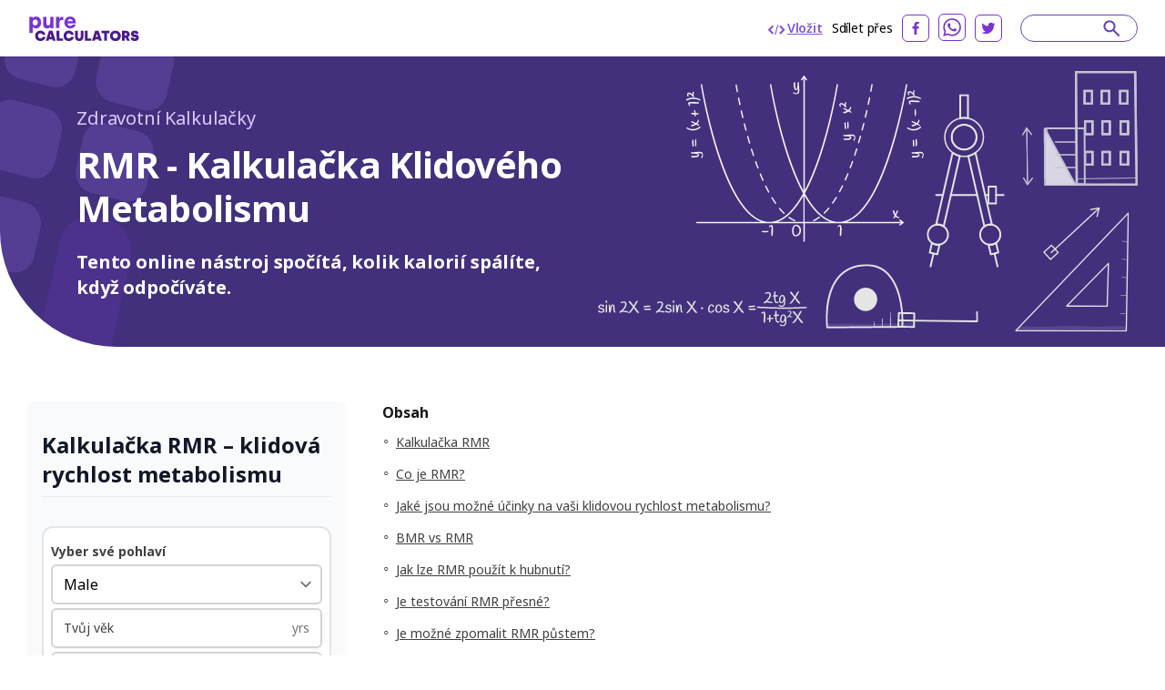

--- FILE ---
content_type: text/html; charset=utf-8
request_url: https://purecalculators.com/cs/rmr-resting-metabolic-rate-calculator
body_size: 26819
content:
<!DOCTYPE html><html lang="cs"><head><meta charset="utf-8"><meta name="viewport" content="width=device-width"><title>RMR - Kalkulačka Klidového Metabolismu | Kolik Kalorií Spálím V Klidu?</title><link rel="icon" type="image/png" sizes="32x32" href="/favicon-32x32.png"><link rel="icon" type="image/png" sizes="16x16" href="/favicon-16x16.png"><link rel="manifest" href="/site.webmanifest"><link rel="mask-icon" href="/safari-pinned-tab.svg" color="#5bbad5"><meta name="msapplication-TileColor" content="#ffc40d"><meta name="theme-color" content="#ffffff"><meta name="robots" content="index, follow"><meta name="og:site_name" content="PureCalculators"><meta property="og:locale" content="cs"><meta name="language" content="cs"><meta property="og:title" content="RMR - Kalkulačka Klidového Metabolismu | Kolik Kalorií Spálím V Klidu?"><meta name="twitter:title" content="RMR - Kalkulačka Klidového Metabolismu | Kolik Kalorií Spálím V Klidu?"><meta property="og:type" content="website"><meta name="og:author" content="Parmis Kazemi"><meta name="article:section" content="health"><meta name="article:published_time" content="2022-06-14"><meta name="article:modified_time" content="2022-06-14"><meta name="article:tag" content="Zdraví"><meta name="article:tag" content="kalkulačka"><meta name="twitter:card" content="summary_large_image"><meta name="twitter:site" content="@purecalculators"><meta name="twitter:creator" content="@purecalculators"><meta name="twitter:image" content="https://purecalculators.com/share.png"><meta property="og:image" content="https://purecalculators.com/share.png"><meta name="description" content="Tento online nástroj spočítá, kolik kalorií spálíte, když odpočíváte."><meta property="og:description" content="Tento online nástroj spočítá, kolik kalorií spálíte, když odpočíváte."><meta name="twitter:description" content="Tento online nástroj spočítá, kolik kalorií spálíte, když odpočíváte."><meta name="apple-mobile-web-app-capable" content="yes"><meta name="apple-mobile-web-app-status-bar-style" content="black"><meta name="apple-mobile-web-app-title" content="PureCalculators"><link rel="apple-touch-icon" href="https://purecalculators.com/apple-touch-icon.png"><link rel="canonical" href="https://purecalculators.com/cs/rmr-resting-metabolic-rate-calculator"><meta property="og:url" content="https://purecalculators.com/cs/rmr-resting-metabolic-rate-calculator"><link rel="alternate" hreflang="x-default" href="https://purecalculators.com/rmr-resting-metabolic-rate-calculator"><link rel="alternate" hreflang="en" href="https://purecalculators.com/rmr-resting-metabolic-rate-calculator"><link rel="alternate" hreflang="pt" href="https://purecalculators.com/pt/rmr-resting-metabolic-rate-calculator"><link rel="alternate" hreflang="es" href="https://purecalculators.com/es/rmr-resting-metabolic-rate-calculator"><link rel="alternate" hreflang="ru" href="https://purecalculators.com/ru/rmr-resting-metabolic-rate-calculator"><link rel="alternate" hreflang="ar" href="https://purecalculators.com/ar/rmr-resting-metabolic-rate-calculator"><link rel="alternate" hreflang="fr" href="https://purecalculators.com/fr/rmr-resting-metabolic-rate-calculator"><link rel="alternate" hreflang="de" href="https://purecalculators.com/de/rmr-resting-metabolic-rate-calculator"><link rel="alternate" hreflang="ja" href="https://purecalculators.com/ja/rmr-resting-metabolic-rate-calculator"><link rel="alternate" hreflang="tr" href="https://purecalculators.com/tr/rmr-resting-metabolic-rate-calculator"><link rel="alternate" hreflang="id" href="https://purecalculators.com/id/rmr-resting-metabolic-rate-calculator"><link rel="alternate" hreflang="ro" href="https://purecalculators.com/ro/rmr-resting-metabolic-rate-calculator"><link rel="alternate" hreflang="sk" href="https://purecalculators.com/sk/rmr-resting-metabolic-rate-calculator"><link rel="alternate" hreflang="bg" href="https://purecalculators.com/bg/rmr-resting-metabolic-rate-calculator"><link rel="alternate" hreflang="hr" href="https://purecalculators.com/hr/rmr-resting-metabolic-rate-calculator"><link rel="alternate" hreflang="lt" href="https://purecalculators.com/lt/rmr-resting-metabolic-rate-calculator"><link rel="alternate" hreflang="it" href="https://purecalculators.com/it/rmr-resting-metabolic-rate-calculator"><link rel="alternate" hreflang="ms-MY" href="https://purecalculators.com/ms-MY/rmr-resting-metabolic-rate-calculator"><link rel="alternate" hreflang="sv" href="https://purecalculators.com/sv/rmr-resting-metabolic-rate-calculator"><link rel="alternate" hreflang="fi" href="https://purecalculators.com/fi/rmr-resting-metabolic-rate-calculator"><link rel="alternate" hreflang="no" href="https://purecalculators.com/no/rmr-resting-metabolic-rate-calculator"><link rel="alternate" hreflang="da" href="https://purecalculators.com/da/rmr-resting-metabolic-rate-calculator"><link rel="alternate" hreflang="nl" href="https://purecalculators.com/nl/rmr-resting-metabolic-rate-calculator"><link rel="alternate" hreflang="pl" href="https://purecalculators.com/pl/rmr-resting-metabolic-rate-calculator"><link rel="alternate" hreflang="vi" href="https://purecalculators.com/vi/rmr-resting-metabolic-rate-calculator"><link rel="alternate" hreflang="ko" href="https://purecalculators.com/ko/rmr-resting-metabolic-rate-calculator"><link rel="alternate" hreflang="lv" href="https://purecalculators.com/lv/rmr-resting-metabolic-rate-calculator"><link rel="alternate" hreflang="sr" href="https://purecalculators.com/sr/rmr-resting-metabolic-rate-calculator"><link rel="alternate" hreflang="sl" href="https://purecalculators.com/sl/rmr-resting-metabolic-rate-calculator"><link rel="alternate" hreflang="az" href="https://purecalculators.com/az/rmr-resting-metabolic-rate-calculator"><link rel="alternate" hreflang="fa" href="https://purecalculators.com/fa/rmr-resting-metabolic-rate-calculator"><link rel="alternate" hreflang="el" href="https://purecalculators.com/el/rmr-resting-metabolic-rate-calculator"><link rel="alternate" hreflang="he" href="https://purecalculators.com/he/rmr-resting-metabolic-rate-calculator"><link rel="alternate" hreflang="cs" href="https://purecalculators.com/cs/rmr-resting-metabolic-rate-calculator"><link rel="alternate" hreflang="hu" href="https://purecalculators.com/hu/rmr-resting-metabolic-rate-calculator"><link rel="alternate" hreflang="zh-CN" href="https://purecalculators.com/zh-CN/rmr-resting-metabolic-rate-calculator"><link rel="alternate" hreflang="bn" href="https://purecalculators.com/bn/rmr-resting-metabolic-rate-calculator"><link rel="alternate" hreflang="uk" href="https://purecalculators.com/uk/rmr-resting-metabolic-rate-calculator"><link rel="alternate" hreflang="et" href="https://purecalculators.com/et/rmr-resting-metabolic-rate-calculator"><meta name="next-head-count" content="75"><link rel="preconnect" href="https://fonts.googleapis.com"><link rel="preconnect" href="https://fonts.gstatic.com"><script src="https://g.ezodn.com/privacy/sa.cmp.js" data-cfasync="false"></script><script async="" src="https://www.googletagmanager.com/gtag/js?id=G-4YM13QNSF7"></script><script>
window.dataLayer = window.dataLayer || [];
function gtag(){dataLayer.push(arguments);}
gtag('js', new Date());
gtag('config', 'G-4YM13QNSF7', {
  page_path: window.location.pathname,
});
</script><link rel="preconnect" href="https://fonts.gstatic.com" crossorigin=""><script defer="" nomodule="" src="/_next/static/chunks/polyfills-c67a75d1b6f99dc8.js"></script><script src="/_next/static/chunks/webpack-68bd94e02564046b.js" defer=""></script><script src="/_next/static/chunks/framework-24218290e1b5df36.js" defer=""></script><script src="/_next/static/chunks/main-a3e7fed169e737f3.js" defer=""></script><script src="/_next/static/chunks/pages/_app-55009d0652dc1f94.js" defer=""></script><script src="/_next/static/chunks/425675-2d2c98024a64c08c.js" defer=""></script><script src="/_next/static/chunks/731721-e019beabad399f6d.js" defer=""></script><script src="/_next/static/chunks/364984-ff53dbf36fcec33e.js" defer=""></script><script src="/_next/static/chunks/826885-9bcb4c5e9168aeff.js" defer=""></script><script src="/_next/static/chunks/127345-e33cdb5c147df6f0.js" defer=""></script><script src="/_next/static/chunks/374366-1990d7fb29553684.js" defer=""></script><script src="/_next/static/chunks/pages/%5Bcalc%5D-ef06d8ef13b841d5.js" defer=""></script><script src="/_next/static/aMEZ9ONFlODP9IFNxZyqx/_buildManifest.js" defer=""></script><script src="/_next/static/aMEZ9ONFlODP9IFNxZyqx/_ssgManifest.js" defer=""></script><style>*,:after,:before{box-sizing:border-box;border:0 solid #e5e5e5}:after,:before{--tw-content:""}html{line-height:1.5;-webkit-text-size-adjust:100%;-moz-tab-size:4;-o-tab-size:4;tab-size:4;font-family:ui-sans-serif,system-ui,-apple-system,BlinkMacSystemFont,Segoe UI,Roboto,Helvetica Neue,Arial,Noto Sans,sans-serif,Apple Color Emoji,Segoe UI Emoji,Segoe UI Symbol,Noto Color Emoji;font-feature-settings:normal}body{margin:0;line-height:inherit}h2,h3,h4,h6{font-size:inherit;font-weight:inherit}a{color:inherit;text-decoration:inherit}strong{font-weight:bolder}table{text-indent:0;border-color:inherit;border-collapse:collapse}button,input,select{font-family:inherit;font-size:100%;font-weight:inherit;line-height:inherit;color:inherit;margin:0;padding:0}button,select{text-transform:none}[type=button],button{-webkit-appearance:button;background-color:transparent;background-image:none}h2,h3,h4,h6,p{margin:0}input::-moz-placeholder{color:#a3a3a3}input::placeholder{color:#a3a3a3}button{cursor:pointer}img,svg{display:block;vertical-align:middle}img{max-width:100%;height:auto}[type=number],[type=text],select{-webkit-appearance:none;-moz-appearance:none;appearance:none;background-color:#fff;border-color:#737373;border-width:1px;border-radius:0;padding:.5rem .75rem;font-size:1rem;line-height:1.5rem;--tw-shadow:0 0 #0000}[type=number]:focus,[type=text]:focus,select:focus{outline:2px solid transparent;outline-offset:2px;--tw-ring-inset:var(--tw-empty,/*!*/ /*!*/);--tw-ring-offset-width:0px;--tw-ring-offset-color:#fff;--tw-ring-color:#2563eb;--tw-ring-offset-shadow:var(--tw-ring-inset) 0 0 0 var(--tw-ring-offset-width) var(--tw-ring-offset-color);--tw-ring-shadow:var(--tw-ring-inset) 0 0 0 calc(1px + var(--tw-ring-offset-width)) var(--tw-ring-color);box-shadow:var(--tw-ring-offset-shadow),var(--tw-ring-shadow),var(--tw-shadow);border-color:#2563eb}input::-moz-placeholder{color:#737373;opacity:1}input::placeholder{color:#737373;opacity:1}select{background-image:url("data:image/svg+xml,%3csvg xmlns='http://www.w3.org/2000/svg' fill='none' viewBox='0 0 20 20'%3e%3cpath stroke='%23737373' stroke-linecap='round' stroke-linejoin='round' stroke-width='1.5' d='M6 8l4 4 4-4'/%3e%3c/svg%3e");background-position:right .5rem center;background-repeat:no-repeat;background-size:1.5em 1.5em;padding-right:2.5rem;-webkit-print-color-adjust:exact;print-color-adjust:exact}body{--tw-bg-opacity:1;background-color:rgb(255 255 255/var(--tw-bg-opacity));font-family:Noto Sans,sans-serif;font-size:18px;line-height:1.556;--tw-text-opacity:1;color:rgb(64 64 64/var(--tw-text-opacity))}.container{max-width:1300px;padding:0 24px;margin:0 auto}.container.md{max-width:1346px}*,:after,:before{--tw-border-spacing-x:0;--tw-border-spacing-y:0;--tw-translate-x:0;--tw-translate-y:0;--tw-rotate:0;--tw-skew-x:0;--tw-skew-y:0;--tw-scale-x:1;--tw-scale-y:1;--tw-pan-x: ;--tw-pan-y: ;--tw-pinch-zoom: ;--tw-scroll-snap-strictness:proximity;--tw-ordinal: ;--tw-slashed-zero: ;--tw-numeric-figure: ;--tw-numeric-spacing: ;--tw-numeric-fraction: ;--tw-ring-inset: ;--tw-ring-offset-width:0px;--tw-ring-offset-color:#fff;--tw-ring-color:rgba(59,130,246,.5);--tw-ring-offset-shadow:0 0 #0000;--tw-ring-shadow:0 0 #0000;--tw-shadow:0 0 #0000;--tw-shadow-colored:0 0 #0000;--tw-blur: ;--tw-brightness: ;--tw-contrast: ;--tw-grayscale: ;--tw-hue-rotate: ;--tw-invert: ;--tw-saturate: ;--tw-sepia: ;--tw-drop-shadow: ;--tw-backdrop-blur: ;--tw-backdrop-brightness: ;--tw-backdrop-contrast: ;--tw-backdrop-grayscale: ;--tw-backdrop-hue-rotate: ;--tw-backdrop-invert: ;--tw-backdrop-opacity: ;--tw-backdrop-saturate: ;--tw-backdrop-sepia: }select{background-position:right .25rem center;padding-left:.75rem;padding-right:1.5rem}nav{position:relative;--tw-bg-opacity:1;--tw-text-opacity:1;color:rgb(0 0 0/var(--tw-text-opacity))}nav{background-color:rgb(255 255 255/var(--tw-bg-opacity))}footer{--tw-text-opacity:1;color:rgb(163 163 163/var(--tw-text-opacity));background:#1d222a;padding:53px 0;position:relative}footer .container{max-width:1238px!important}footer .clickable{display:inline-block;vertical-align:top;font-size:13px;line-height:1rem;margin:6px 16px 6px 0}footer .clickable:focus,footer .clickable:hover{opacity:.7}@media (min-width:768px){.container{padding:0 15px}}@media (max-width:799px){.thing-vertical-md{display:flex;height:100px;min-height:100px;margin:10px 0 0}}.modal-container{align-items:center;background:rgba(0,0,0,.5);bottom:0;cursor:pointer;display:none;justify-content:center;left:0;position:fixed;right:0;top:0;z-index:1100}.modal-close{cursor:pointer;position:absolute;right:10px;top:10px}.modal-content{background:#fff;border-radius:5px;cursor:default;min-height:300px;max-width:80%;min-width:300px;padding:15px 20px;position:relative;z-index:10}@media (max-width:767px){footer{padding:32px 0}footer .clickable{margin:6px 10px}.modal-content{max-width:90%}}.input-calculator-container{position:relative;margin-top:.25rem;display:flex;border-radius:.375rem;border-width:2px;--tw-shadow:0 1px 2px 0 rgba(0,0,0,.05);--tw-shadow-colored:0 1px 2px 0 var(--tw-shadow-color);box-shadow:var(--tw-ring-offset-shadow,0 0 #0000),var(--tw-ring-shadow,0 0 #0000),var(--tw-shadow)}input::-webkit-date-and-time-value{height:1.5em}.input-calculator-label{pointer-events:none;display:flex;align-items:center;padding-left:.75rem}.input-calculator{display:block;width:100%;border-width:0;border-color:transparent;background-color:transparent;padding-left:.75rem;padding-right:.75rem;text-align:right}.input-calculator::-moz-placeholder{--tw-placeholder-opacity:1;color:rgb(163 163 163/var(--tw-placeholder-opacity))}.input-calculator::placeholder{--tw-placeholder-opacity:1;color:rgb(163 163 163/var(--tw-placeholder-opacity))}.input-calculator:focus{border-color:transparent;--tw-ring-color:transparent}.text-title,h2,h3,h4,h6{font-weight:700;line-height:1.25;--tw-text-opacity:1;color:rgb(23 23 23/var(--tw-text-opacity))}h2{font-size:1.25rem}h2,h3{line-height:1.75rem}h3{font-size:1.125rem}h4{font-size:1rem;line-height:1.5rem}@media (min-width:768px){h2{font-size:1.875rem;line-height:2.25rem}h3{font-size:1.25rem;line-height:1.75rem}.container{padding:0 30px}}.button{display:inline-block;--tw-bg-opacity:1;background-color:rgb(103 72 215/var(--tw-bg-opacity));padding:.75rem 1rem;font-size:.875rem;line-height:1.25rem;--tw-text-opacity:1;color:rgb(255 255 255/var(--tw-text-opacity));transition:background-color .1s ease-in-out}.button:disabled{cursor:default;--tw-bg-opacity:1;background-color:rgb(163 163 163/var(--tw-bg-opacity))}.button:focus:not([disabled],.disabled),.button:hover:not([disabled],.disabled){--tw-bg-opacity:1;background-color:rgb(56 35 132/var(--tw-bg-opacity));--tw-text-opacity:1;color:rgb(255 255 255/var(--tw-text-opacity));outline:none;transition:background-color .1s ease-in-out}.pointer-events-none{pointer-events:none}.relative{position:relative}.inset-x-0{right:0;left:0}.z-20{z-index:20}.z-\[9999\]{z-index:9999}.clear-both{clear:both}.-mx-6{margin-left:-1.5rem;margin-right:-1.5rem}.-mx-\[10px\]{margin-left:-10px;margin-right:-10px}.-my-\[16px\]{margin-top:-16px;margin-bottom:-16px}.mx-auto{margin-left:auto;margin-right:auto}.mb-1{margin-bottom:.25rem}.mb-12{margin-bottom:3rem}.mb-2{margin-bottom:.5rem}.mb-3{margin-bottom:.75rem}.mb-4{margin-bottom:1rem}.mb-5{margin-bottom:1.25rem}.mb-6{margin-bottom:1.5rem}.mb-8{margin-bottom:2rem}.mb-\[17px\]{margin-bottom:17px}.mb-\[18px\]{margin-bottom:18px}.mb-\[21px\]{margin-bottom:21px}.mb-\[22px\]{margin-bottom:22px}.mb-\[27px\]{margin-bottom:27px}.mb-\[5px\]{margin-bottom:5px}.mb-\[6px\]{margin-bottom:6px}.mr-0\.5{margin-right:.125rem}.mr-2{margin-right:.5rem}.mr-6{margin-right:1.5rem}.mr-\[10px\]{margin-right:10px}.mt-1{margin-top:.25rem}.mt-2{margin-top:.5rem}.mt-4{margin-top:1rem}.mt-5{margin-top:1.25rem}.mt-\[31px\]{margin-top:31px}.mt-\[3px\]{margin-top:3px}.mt-\[60px\]{margin-top:60px}.mt-auto{margin-top:auto}.block{display:block}.flex{display:flex}.hidden{display:none}.h-5{height:1.25rem}.w-1\/2{width:50%}.w-5{width:1.25rem}.w-full{width:100%}.max-w-\[1032px\]{max-width:1032px}.max-w-\[1212px\]{max-width:1212px}.max-w-\[1372px\]{max-width:1372px}.max-w-\[600px\]{max-width:600px}.flex-1{flex:1 1}.flex-grow{flex-grow:1}.cursor-pointer{cursor:pointer}.flex-col{flex-direction:column}.flex-wrap{flex-wrap:wrap}.items-center{align-items:center}.justify-start{justify-content:flex-start}.justify-end{justify-content:flex-end}.justify-center{justify-content:center}.justify-between{justify-content:space-between}.overflow-hidden{overflow:hidden}.whitespace-pre{white-space:pre}.rounded-\[8px\]{border-radius:8px}.rounded-full{border-radius:9999px}.rounded-md{border-radius:.375rem}.rounded-xl{border-radius:.75rem}.rounded-bl-\[128px\]{border-bottom-left-radius:128px}.border-2{border-width:2px}.border-b{border-bottom-width:1px}.border-b-\[3px\]{border-bottom-width:3px}.border-gray-200{--tw-border-opacity:1;border-color:rgb(229 229 229/var(--tw-border-opacity))}.border-gray-300{--tw-border-opacity:1;border-color:rgb(212 212 212/var(--tw-border-opacity))}.border-grey-800{--tw-border-opacity:1;border-color:rgb(234 236 240/var(--tw-border-opacity))}.border-purple-200{--tw-border-opacity:1;border-color:rgb(105 65 198/var(--tw-border-opacity))}.border-purple-700a20{border-color:rgba(179,138,255,.2)}.bg-gray-100{--tw-bg-opacity:1;background-color:rgb(245 245 245/var(--tw-bg-opacity))}.bg-grey-1000{--tw-bg-opacity:1;background-color:rgb(252 250 255/var(--tw-bg-opacity))}.bg-grey-900{--tw-bg-opacity:1;background-color:rgb(249 250 251/var(--tw-bg-opacity))}.bg-purple-900{--tw-bg-opacity:1;background-color:rgb(66 48 125/var(--tw-bg-opacity))}.bg-white{--tw-bg-opacity:1;background-color:rgb(255 255 255/var(--tw-bg-opacity))}.fill-current{fill:currentColor}.p-2{padding:.5rem}.p-\[22px\]{padding:22px}.px-4{padding-left:1rem;padding-right:1rem}.px-6{padding-left:1.5rem;padding-right:1.5rem}.px-\[10px\]{padding-left:10px;padding-right:10px}.py-2{padding-top:.5rem;padding-bottom:.5rem}.py-8{padding-top:2rem;padding-bottom:2rem}.py-\[16px\]{padding-top:16px;padding-bottom:16px}.py-\[30px\]{padding-top:30px;padding-bottom:30px}.pb-10{padding-bottom:2.5rem}.pb-2{padding-bottom:.5rem}.pb-4{padding-bottom:1rem}.pb-6{padding-bottom:1.5rem}.pb-\[14px\]{padding-bottom:14px}.pb-\[20px\]{padding-bottom:20px}.pb-\[30px\]{padding-bottom:30px}.pl-3{padding-left:.75rem}.pl-\[62px\]{padding-left:62px}.pr-3{padding-right:.75rem}.pr-5{padding-right:1.25rem}.pt-10{padding-top:2.5rem}.pt-5{padding-top:1.25rem}.pt-6{padding-top:1.5rem}.pt-\[10px\]{padding-top:10px}.pt-\[61px\]{padding-top:61px}.pt-\[7px\]{padding-top:7px}.text-center{text-align:center}.font-noto-sans{font-family:Noto Sans,sans-serif}.text-\[14px\]{font-size:14px}.text-\[16px\]{font-size:16px}.text-\[20px\]{font-size:20px}.text-\[30px\]{font-size:30px}.text-base{font-size:1rem;line-height:1.5rem}.text-h2{line-height:1.2;letter-spacing:-.9px;font-weight:700}.text-h2{font-size:40px}.text-lg{font-size:1.125rem;line-height:1.75rem}.text-sm{font-size:.875rem;line-height:1.25rem}.text-xl{font-size:1.25rem;line-height:1.75rem}.text-xs{font-size:.75rem;line-height:1rem}.font-bold{font-weight:700}.font-semibold{font-weight:600}.uppercase{text-transform:uppercase}.leading-\[1\.35\]{line-height:1.35}.leading-\[1\.467\]{line-height:1.467}.leading-\[1\.4\]{line-height:1.4}.leading-\[1\.5\]{line-height:1.5}.leading-\[2\]{line-height:2}.leading-normal{line-height:1.5}.tracking-\[-0\.16px\]{letter-spacing:-.16px}.tracking-\[-0\.318px\]{letter-spacing:-.318px}.tracking-normal{letter-spacing:0}.text-black{--tw-text-opacity:1;color:rgb(0 0 0/var(--tw-text-opacity))}.text-dark-grey-100{--tw-text-opacity:1;color:rgb(64 64 64/var(--tw-text-opacity))}.text-dark-grey-200{--tw-text-opacity:1;color:rgb(23 23 23/var(--tw-text-opacity))}.text-dark-grey-300{--tw-text-opacity:1;color:rgb(16 24 40/var(--tw-text-opacity))}.text-dark-grey-400{--tw-text-opacity:1;color:rgb(71 84 103/var(--tw-text-opacity))}.text-dark-grey-700{--tw-text-opacity:1;color:rgb(82 82 82/var(--tw-text-opacity))}.text-gray-400{--tw-text-opacity:1;color:rgb(163 163 163/var(--tw-text-opacity))}.text-gray-500{--tw-text-opacity:1;color:rgb(115 115 115/var(--tw-text-opacity))}.text-gray-600{--tw-text-opacity:1;color:rgb(82 82 82/var(--tw-text-opacity))}.text-gray-700{--tw-text-opacity:1;color:rgb(64 64 64/var(--tw-text-opacity))}.text-purple-1100{--tw-text-opacity:1;color:rgb(219 202 255/var(--tw-text-opacity))}.text-purple-200{--tw-text-opacity:1;color:rgb(105 65 198/var(--tw-text-opacity))}.text-purple-500{--tw-text-opacity:1;color:rgb(127 86 217/var(--tw-text-opacity))}.text-purple-700{--tw-text-opacity:1;color:rgb(179 138 255/var(--tw-text-opacity))}.text-white{--tw-text-opacity:1;color:rgb(255 255 255/var(--tw-text-opacity))}.underline{text-decoration-line:underline}.shadow-sm{--tw-shadow:0 1px 2px 0 rgba(0,0,0,.05);--tw-shadow-colored:0 1px 2px 0 var(--tw-shadow-color)}.shadow-sm{box-shadow:var(--tw-ring-offset-shadow,0 0 #0000),var(--tw-ring-shadow,0 0 #0000),var(--tw-shadow)}.transition-all{transition-property:all;transition-timing-function:cubic-bezier(.4,0,.2,1);transition-duration:.15s}.hover\:text-purple-300:hover{--tw-text-opacity:1;color:rgb(158 119 237/var(--tw-text-opacity))}.hover\:underline:hover{text-decoration-line:underline}.hover\:no-underline:hover{text-decoration-line:none}.hover\:opacity-75:hover{opacity:.75}@media (min-width:640px){.sm\:mx-2{margin-left:.5rem;margin-right:.5rem}.sm\:flex{display:flex}.sm\:text-sm{font-size:.875rem;line-height:1.25rem}}@media (min-width:768px){.md\:-my-\[10px\]{margin-top:-10px;margin-bottom:-10px}.md\:-my-\[16px\]{margin-top:-16px;margin-bottom:-16px}.md\:mx-0{margin-left:0;margin-right:0}.md\:mb-0{margin-bottom:0}.md\:mb-2{margin-bottom:.5rem}.md\:mb-4{margin-bottom:1rem}.md\:mb-\[10px\]{margin-bottom:10px}.md\:mb-\[83px\]{margin-bottom:83px}.md\:mr-8{margin-right:2rem}.md\:mt-0{margin-top:0}.md\:block{display:block}.md\:flex{display:flex}.md\:w-1\/2{width:50%}.md\:w-\[218px\]{width:218px}.md\:w-\[260px\]{width:260px}.md\:max-w-\[672px\]{max-width:672px}.md\:flex-wrap{flex-wrap:wrap}.md\:border-t{border-top-width:1px}.md\:border-none{border-style:none}.md\:border-grey-400{--tw-border-opacity:1;border-color:rgb(212 212 212/var(--tw-border-opacity))}.md\:bg-transparent{background-color:transparent}.md\:px-0{padding-left:0;padding-right:0}.md\:py-\[10px\]{padding-top:10px;padding-bottom:10px}.md\:py-\[16px\]{padding-top:16px;padding-bottom:16px}.md\:py-\[60px\]{padding-top:60px;padding-bottom:60px}.md\:py-\[90px\]{padding-top:90px;padding-bottom:90px}.md\:pb-0{padding-bottom:0}.md\:pb-\[50px\]{padding-bottom:50px}.md\:pb-\[60px\]{padding-bottom:60px}.md\:pb-\[96px\]{padding-bottom:96px}.md\:pl-0{padding-left:0}.md\:pr-5{padding-right:1.25rem}.md\:pt-0{padding-top:0}.md\:text-left{text-align:left}.md\:text-2xl{font-size:1.5rem;line-height:2rem}.md\:text-\[24px\]{font-size:24px}.md\:font-bold{font-weight:700}.md\:leading-\[1\.20\]{line-height:1.2}.md\:text-white{--tw-text-opacity:1;color:rgb(255 255 255/var(--tw-text-opacity))}}@media (min-width:1024px){.lg\:w-\[304px\]{width:304px}.lg\:w-\[336px\]{width:336px}.lg\:w-\[350px\]{width:350px}.lg\:pb-0{padding-bottom:0}.lg\:pl-5{padding-left:1.25rem}}@media (min-width:1280px){.xl\:w-\[308px\]{width:308px}.xl\:w-\[418px\]{width:418px}.xl\:w-\[593px\]{width:593px}.xl\:pl-10{padding-left:2.5rem}.xl\:pl-\[54px\]{padding-left:54px}}[class*=hero-]:before{content:"";background:url(/_next/static/media/bg-hero.543db1ca.svg) no-repeat 0 0/100% auto;position:absolute;top:0;right:0;bottom:-300px;left:0;pointer-events:none}.hero-details:before{background-image:none}.hero-details:after{content:"";position:absolute;left:0;top:0}.hero-details:after{background:url(/_next/static/media/illustration02.b5cf787a.svg) no-repeat 0 0/358px 440px;width:358px;height:440px;left:-167px;top:-79px}@media (max-width:767px){.text-h2{font-size:32px}.hero-details:after{content:none}}body{font-family:BlinkMacSystemFont,-apple-system,Noto Sans,Roboto,Helvetica Neue,Arial,sans-serif,Apple Color Emoji,Segoe UI Emoji,Segoe UI Symbol,Noto Color Emoji;font-weight:400;word-wrap:break-word;-webkit-font-smoothing:antialiased;-moz-osx-font-smoothing:grayscale}.toc{display:inline-block;padding-top:.4rem;padding-bottom:.4rem;padding-left:.5rem;font-size:1rem;line-height:1.5rem;text-decoration-line:underline}@media (min-width:768px){.toc{font-size:.875rem;line-height:1.25rem}}</style><link rel="stylesheet" href="/_next/static/css/ce14325d43474947.css" data-n-g="" media="print" onload="this.media='all'"><noscript><link rel="stylesheet" href="/_next/static/css/ce14325d43474947.css"></noscript><noscript data-n-css=""></noscript><style id="__jsx-25dd005f244980bb">.nav-logo.jsx-25dd005f244980bb{display:block;height:30px;width:124px}nav.jsx-25dd005f244980bb{padding:15px 60px}@media(max-width:1280px){.nav.jsx-25dd005f244980bb{padding:15px 30px}}@media(max-width:767px){.nav.jsx-25dd005f244980bb{padding:16px 24px}.nav-logo.jsx-25dd005f244980bb{height:30px;width:124px}}</style><style id="__jsx-2105737182">#thing-129{position:relative;overflow:hidden;
          display: none;
        }</style><style id="__jsx-1858005397">#thing-133{position:relative;overflow:hidden;
          display: none;
        }</style><style id="__jsx-1454470770">#thing-134{position:relative;overflow:hidden;
          display: none;
        }</style><style id="__jsx-3022690554">#thing-138{position:relative;overflow:hidden;position: sticky; top: 10px;
          display: none;
        }</style><style id="__jsx-319098097">#thing-140{position:relative;overflow:hidden;
          display: none;
        }</style><style id="__jsx-1939914517">#thing-137{position:relative;overflow:hidden;position: sticky; top: 10px;
          display: none;
        }</style><style id="__jsx-3594066431">@media(min-width:768px){.calculator-component.jsx-3594066431{margin-right:40px;min-width:310px;width:310px}}</style><style id="__jsx-1869975899">#thing-139{position:relative;overflow:hidden;position: sticky; top: 10px;
          display: none;
        }</style><style id="__jsx-2d65909889adfafc">.footer-logo.jsx-2d65909889adfafc{display:block}.logo.jsx-2d65909889adfafc{font-weight:700;font-size:16px;padding-top:20px;padding-bottom:20px}</style><style id="__jsx-43013d48d08af43a">.site-content.jsx-43013d48d08af43a{min-height:85vh}</style><style data-href="https://fonts.googleapis.com/css2?family=Inter:ital,opsz,wght@0,14..32,100..900;1,14..32,100..900&amp;family=Noto+Sans:ital,wght@0,100..900;1,100..900&amp;display=swap">@font-face{font-family:'Inter';font-style:italic;font-weight:100;font-display:swap;src:url(https://fonts.gstatic.com/s/inter/v18/UcCM3FwrK3iLTcvneQg7Ca725JhhKnNqk4j1ebLhAm8SrXTc2dphjg.woff) format('woff')}@font-face{font-family:'Inter';font-style:italic;font-weight:100;font-display:swap;src:url(https://fonts.gstatic.com/s/inter/v18/UcCM3FwrK3iLTcvneQg7Ca725JhhKnOKk4j1ebLhAm8SrXTc2dphjg.woff) format('woff')}@font-face{font-family:'Inter';font-style:italic;font-weight:100;font-display:swap;src:url(https://fonts.gstatic.com/s/inter/v18/UcCM3FwrK3iLTcvneQg7Ca725JhhKnOCk4j1ebLhAm8SrXTc2dphjg.woff) format('woff')}@font-face{font-family:'Inter';font-style:italic;font-weight:100;font-display:swap;src:url(https://fonts.gstatic.com/s/inter/v18/UcCM3FwrK3iLTcvneQg7Ca725JhhKnOak4j1ebLhAm8SrXTc2dphjg.woff) format('woff')}@font-face{font-family:'Inter';font-style:italic;font-weight:100;font-display:swap;src:url(https://fonts.gstatic.com/s/inter/v18/UcCM3FwrK3iLTcvneQg7Ca725JhhKnOqk4j1ebLhAm8SrXTc2dphjg.woff) format('woff')}@font-face{font-family:'Inter';font-style:italic;font-weight:100;font-display:swap;src:url(https://fonts.gstatic.com/s/inter/v18/UcCM3FwrK3iLTcvneQg7Ca725JhhKnPKk4j1ebLhAm8SrXTc2dphjg.woff) format('woff')}@font-face{font-family:'Inter';font-style:italic;font-weight:100;font-display:swap;src:url(https://fonts.gstatic.com/s/inter/v18/UcCM3FwrK3iLTcvneQg7Ca725JhhKnPqk4j1ebLhAm8SrXTc2dphjg.woff) format('woff')}@font-face{font-family:'Inter';font-style:italic;font-weight:200;font-display:swap;src:url(https://fonts.gstatic.com/s/inter/v18/UcCM3FwrK3iLTcvneQg7Ca725JhhKnNqk4j1ebLhAm8SrXTcWdthjg.woff) format('woff')}@font-face{font-family:'Inter';font-style:italic;font-weight:200;font-display:swap;src:url(https://fonts.gstatic.com/s/inter/v18/UcCM3FwrK3iLTcvneQg7Ca725JhhKnOKk4j1ebLhAm8SrXTcWdthjg.woff) format('woff')}@font-face{font-family:'Inter';font-style:italic;font-weight:200;font-display:swap;src:url(https://fonts.gstatic.com/s/inter/v18/UcCM3FwrK3iLTcvneQg7Ca725JhhKnOCk4j1ebLhAm8SrXTcWdthjg.woff) format('woff')}@font-face{font-family:'Inter';font-style:italic;font-weight:200;font-display:swap;src:url(https://fonts.gstatic.com/s/inter/v18/UcCM3FwrK3iLTcvneQg7Ca725JhhKnOak4j1ebLhAm8SrXTcWdthjg.woff) format('woff')}@font-face{font-family:'Inter';font-style:italic;font-weight:200;font-display:swap;src:url(https://fonts.gstatic.com/s/inter/v18/UcCM3FwrK3iLTcvneQg7Ca725JhhKnOqk4j1ebLhAm8SrXTcWdthjg.woff) format('woff')}@font-face{font-family:'Inter';font-style:italic;font-weight:200;font-display:swap;src:url(https://fonts.gstatic.com/s/inter/v18/UcCM3FwrK3iLTcvneQg7Ca725JhhKnPKk4j1ebLhAm8SrXTcWdthjg.woff) format('woff')}@font-face{font-family:'Inter';font-style:italic;font-weight:200;font-display:swap;src:url(https://fonts.gstatic.com/s/inter/v18/UcCM3FwrK3iLTcvneQg7Ca725JhhKnPqk4j1ebLhAm8SrXTcWdthjg.woff) format('woff')}@font-face{font-family:'Inter';font-style:italic;font-weight:300;font-display:swap;src:url(https://fonts.gstatic.com/s/inter/v18/UcCM3FwrK3iLTcvneQg7Ca725JhhKnNqk4j1ebLhAm8SrXTch9thjg.woff) format('woff')}@font-face{font-family:'Inter';font-style:italic;font-weight:300;font-display:swap;src:url(https://fonts.gstatic.com/s/inter/v18/UcCM3FwrK3iLTcvneQg7Ca725JhhKnOKk4j1ebLhAm8SrXTch9thjg.woff) format('woff')}@font-face{font-family:'Inter';font-style:italic;font-weight:300;font-display:swap;src:url(https://fonts.gstatic.com/s/inter/v18/UcCM3FwrK3iLTcvneQg7Ca725JhhKnOCk4j1ebLhAm8SrXTch9thjg.woff) format('woff')}@font-face{font-family:'Inter';font-style:italic;font-weight:300;font-display:swap;src:url(https://fonts.gstatic.com/s/inter/v18/UcCM3FwrK3iLTcvneQg7Ca725JhhKnOak4j1ebLhAm8SrXTch9thjg.woff) format('woff')}@font-face{font-family:'Inter';font-style:italic;font-weight:300;font-display:swap;src:url(https://fonts.gstatic.com/s/inter/v18/UcCM3FwrK3iLTcvneQg7Ca725JhhKnOqk4j1ebLhAm8SrXTch9thjg.woff) format('woff')}@font-face{font-family:'Inter';font-style:italic;font-weight:300;font-display:swap;src:url(https://fonts.gstatic.com/s/inter/v18/UcCM3FwrK3iLTcvneQg7Ca725JhhKnPKk4j1ebLhAm8SrXTch9thjg.woff) format('woff')}@font-face{font-family:'Inter';font-style:italic;font-weight:300;font-display:swap;src:url(https://fonts.gstatic.com/s/inter/v18/UcCM3FwrK3iLTcvneQg7Ca725JhhKnPqk4j1ebLhAm8SrXTch9thjg.woff) format('woff')}@font-face{font-family:'Inter';font-style:italic;font-weight:400;font-display:swap;src:url(https://fonts.gstatic.com/s/inter/v18/UcCM3FwrK3iLTcvneQg7Ca725JhhKnNqk4j1ebLhAm8SrXTc2dthjg.woff) format('woff')}@font-face{font-family:'Inter';font-style:italic;font-weight:400;font-display:swap;src:url(https://fonts.gstatic.com/s/inter/v18/UcCM3FwrK3iLTcvneQg7Ca725JhhKnOKk4j1ebLhAm8SrXTc2dthjg.woff) format('woff')}@font-face{font-family:'Inter';font-style:italic;font-weight:400;font-display:swap;src:url(https://fonts.gstatic.com/s/inter/v18/UcCM3FwrK3iLTcvneQg7Ca725JhhKnOCk4j1ebLhAm8SrXTc2dthjg.woff) format('woff')}@font-face{font-family:'Inter';font-style:italic;font-weight:400;font-display:swap;src:url(https://fonts.gstatic.com/s/inter/v18/UcCM3FwrK3iLTcvneQg7Ca725JhhKnOak4j1ebLhAm8SrXTc2dthjg.woff) format('woff')}@font-face{font-family:'Inter';font-style:italic;font-weight:400;font-display:swap;src:url(https://fonts.gstatic.com/s/inter/v18/UcCM3FwrK3iLTcvneQg7Ca725JhhKnOqk4j1ebLhAm8SrXTc2dthjg.woff) format('woff')}@font-face{font-family:'Inter';font-style:italic;font-weight:400;font-display:swap;src:url(https://fonts.gstatic.com/s/inter/v18/UcCM3FwrK3iLTcvneQg7Ca725JhhKnPKk4j1ebLhAm8SrXTc2dthjg.woff) format('woff')}@font-face{font-family:'Inter';font-style:italic;font-weight:400;font-display:swap;src:url(https://fonts.gstatic.com/s/inter/v18/UcCM3FwrK3iLTcvneQg7Ca725JhhKnPqk4j1ebLhAm8SrXTc2dthjg.woff) format('woff')}@font-face{font-family:'Inter';font-style:italic;font-weight:500;font-display:swap;src:url(https://fonts.gstatic.com/s/inter/v18/UcCM3FwrK3iLTcvneQg7Ca725JhhKnNqk4j1ebLhAm8SrXTc69thjg.woff) format('woff')}@font-face{font-family:'Inter';font-style:italic;font-weight:500;font-display:swap;src:url(https://fonts.gstatic.com/s/inter/v18/UcCM3FwrK3iLTcvneQg7Ca725JhhKnOKk4j1ebLhAm8SrXTc69thjg.woff) format('woff')}@font-face{font-family:'Inter';font-style:italic;font-weight:500;font-display:swap;src:url(https://fonts.gstatic.com/s/inter/v18/UcCM3FwrK3iLTcvneQg7Ca725JhhKnOCk4j1ebLhAm8SrXTc69thjg.woff) format('woff')}@font-face{font-family:'Inter';font-style:italic;font-weight:500;font-display:swap;src:url(https://fonts.gstatic.com/s/inter/v18/UcCM3FwrK3iLTcvneQg7Ca725JhhKnOak4j1ebLhAm8SrXTc69thjg.woff) format('woff')}@font-face{font-family:'Inter';font-style:italic;font-weight:500;font-display:swap;src:url(https://fonts.gstatic.com/s/inter/v18/UcCM3FwrK3iLTcvneQg7Ca725JhhKnOqk4j1ebLhAm8SrXTc69thjg.woff) format('woff')}@font-face{font-family:'Inter';font-style:italic;font-weight:500;font-display:swap;src:url(https://fonts.gstatic.com/s/inter/v18/UcCM3FwrK3iLTcvneQg7Ca725JhhKnPKk4j1ebLhAm8SrXTc69thjg.woff) format('woff')}@font-face{font-family:'Inter';font-style:italic;font-weight:500;font-display:swap;src:url(https://fonts.gstatic.com/s/inter/v18/UcCM3FwrK3iLTcvneQg7Ca725JhhKnPqk4j1ebLhAm8SrXTc69thjg.woff) format('woff')}@font-face{font-family:'Inter';font-style:italic;font-weight:600;font-display:swap;src:url(https://fonts.gstatic.com/s/inter/v18/UcCM3FwrK3iLTcvneQg7Ca725JhhKnNqk4j1ebLhAm8SrXTcB9xhjg.woff) format('woff')}@font-face{font-family:'Inter';font-style:italic;font-weight:600;font-display:swap;src:url(https://fonts.gstatic.com/s/inter/v18/UcCM3FwrK3iLTcvneQg7Ca725JhhKnOKk4j1ebLhAm8SrXTcB9xhjg.woff) format('woff')}@font-face{font-family:'Inter';font-style:italic;font-weight:600;font-display:swap;src:url(https://fonts.gstatic.com/s/inter/v18/UcCM3FwrK3iLTcvneQg7Ca725JhhKnOCk4j1ebLhAm8SrXTcB9xhjg.woff) format('woff')}@font-face{font-family:'Inter';font-style:italic;font-weight:600;font-display:swap;src:url(https://fonts.gstatic.com/s/inter/v18/UcCM3FwrK3iLTcvneQg7Ca725JhhKnOak4j1ebLhAm8SrXTcB9xhjg.woff) format('woff')}@font-face{font-family:'Inter';font-style:italic;font-weight:600;font-display:swap;src:url(https://fonts.gstatic.com/s/inter/v18/UcCM3FwrK3iLTcvneQg7Ca725JhhKnOqk4j1ebLhAm8SrXTcB9xhjg.woff) format('woff')}@font-face{font-family:'Inter';font-style:italic;font-weight:600;font-display:swap;src:url(https://fonts.gstatic.com/s/inter/v18/UcCM3FwrK3iLTcvneQg7Ca725JhhKnPKk4j1ebLhAm8SrXTcB9xhjg.woff) format('woff')}@font-face{font-family:'Inter';font-style:italic;font-weight:600;font-display:swap;src:url(https://fonts.gstatic.com/s/inter/v18/UcCM3FwrK3iLTcvneQg7Ca725JhhKnPqk4j1ebLhAm8SrXTcB9xhjg.woff) format('woff')}@font-face{font-family:'Inter';font-style:italic;font-weight:700;font-display:swap;src:url(https://fonts.gstatic.com/s/inter/v18/UcCM3FwrK3iLTcvneQg7Ca725JhhKnNqk4j1ebLhAm8SrXTcPtxhjg.woff) format('woff')}@font-face{font-family:'Inter';font-style:italic;font-weight:700;font-display:swap;src:url(https://fonts.gstatic.com/s/inter/v18/UcCM3FwrK3iLTcvneQg7Ca725JhhKnOKk4j1ebLhAm8SrXTcPtxhjg.woff) format('woff')}@font-face{font-family:'Inter';font-style:italic;font-weight:700;font-display:swap;src:url(https://fonts.gstatic.com/s/inter/v18/UcCM3FwrK3iLTcvneQg7Ca725JhhKnOCk4j1ebLhAm8SrXTcPtxhjg.woff) format('woff')}@font-face{font-family:'Inter';font-style:italic;font-weight:700;font-display:swap;src:url(https://fonts.gstatic.com/s/inter/v18/UcCM3FwrK3iLTcvneQg7Ca725JhhKnOak4j1ebLhAm8SrXTcPtxhjg.woff) format('woff')}@font-face{font-family:'Inter';font-style:italic;font-weight:700;font-display:swap;src:url(https://fonts.gstatic.com/s/inter/v18/UcCM3FwrK3iLTcvneQg7Ca725JhhKnOqk4j1ebLhAm8SrXTcPtxhjg.woff) format('woff')}@font-face{font-family:'Inter';font-style:italic;font-weight:700;font-display:swap;src:url(https://fonts.gstatic.com/s/inter/v18/UcCM3FwrK3iLTcvneQg7Ca725JhhKnPKk4j1ebLhAm8SrXTcPtxhjg.woff) format('woff')}@font-face{font-family:'Inter';font-style:italic;font-weight:700;font-display:swap;src:url(https://fonts.gstatic.com/s/inter/v18/UcCM3FwrK3iLTcvneQg7Ca725JhhKnPqk4j1ebLhAm8SrXTcPtxhjg.woff) format('woff')}@font-face{font-family:'Inter';font-style:italic;font-weight:800;font-display:swap;src:url(https://fonts.gstatic.com/s/inter/v18/UcCM3FwrK3iLTcvneQg7Ca725JhhKnNqk4j1ebLhAm8SrXTcWdxhjg.woff) format('woff')}@font-face{font-family:'Inter';font-style:italic;font-weight:800;font-display:swap;src:url(https://fonts.gstatic.com/s/inter/v18/UcCM3FwrK3iLTcvneQg7Ca725JhhKnOKk4j1ebLhAm8SrXTcWdxhjg.woff) format('woff')}@font-face{font-family:'Inter';font-style:italic;font-weight:800;font-display:swap;src:url(https://fonts.gstatic.com/s/inter/v18/UcCM3FwrK3iLTcvneQg7Ca725JhhKnOCk4j1ebLhAm8SrXTcWdxhjg.woff) format('woff')}@font-face{font-family:'Inter';font-style:italic;font-weight:800;font-display:swap;src:url(https://fonts.gstatic.com/s/inter/v18/UcCM3FwrK3iLTcvneQg7Ca725JhhKnOak4j1ebLhAm8SrXTcWdxhjg.woff) format('woff')}@font-face{font-family:'Inter';font-style:italic;font-weight:800;font-display:swap;src:url(https://fonts.gstatic.com/s/inter/v18/UcCM3FwrK3iLTcvneQg7Ca725JhhKnOqk4j1ebLhAm8SrXTcWdxhjg.woff) format('woff')}@font-face{font-family:'Inter';font-style:italic;font-weight:800;font-display:swap;src:url(https://fonts.gstatic.com/s/inter/v18/UcCM3FwrK3iLTcvneQg7Ca725JhhKnPKk4j1ebLhAm8SrXTcWdxhjg.woff) format('woff')}@font-face{font-family:'Inter';font-style:italic;font-weight:800;font-display:swap;src:url(https://fonts.gstatic.com/s/inter/v18/UcCM3FwrK3iLTcvneQg7Ca725JhhKnPqk4j1ebLhAm8SrXTcWdxhjg.woff) format('woff')}@font-face{font-family:'Inter';font-style:italic;font-weight:900;font-display:swap;src:url(https://fonts.gstatic.com/s/inter/v18/UcCM3FwrK3iLTcvneQg7Ca725JhhKnNqk4j1ebLhAm8SrXTccNxhjg.woff) format('woff')}@font-face{font-family:'Inter';font-style:italic;font-weight:900;font-display:swap;src:url(https://fonts.gstatic.com/s/inter/v18/UcCM3FwrK3iLTcvneQg7Ca725JhhKnOKk4j1ebLhAm8SrXTccNxhjg.woff) format('woff')}@font-face{font-family:'Inter';font-style:italic;font-weight:900;font-display:swap;src:url(https://fonts.gstatic.com/s/inter/v18/UcCM3FwrK3iLTcvneQg7Ca725JhhKnOCk4j1ebLhAm8SrXTccNxhjg.woff) format('woff')}@font-face{font-family:'Inter';font-style:italic;font-weight:900;font-display:swap;src:url(https://fonts.gstatic.com/s/inter/v18/UcCM3FwrK3iLTcvneQg7Ca725JhhKnOak4j1ebLhAm8SrXTccNxhjg.woff) format('woff')}@font-face{font-family:'Inter';font-style:italic;font-weight:900;font-display:swap;src:url(https://fonts.gstatic.com/s/inter/v18/UcCM3FwrK3iLTcvneQg7Ca725JhhKnOqk4j1ebLhAm8SrXTccNxhjg.woff) format('woff')}@font-face{font-family:'Inter';font-style:italic;font-weight:900;font-display:swap;src:url(https://fonts.gstatic.com/s/inter/v18/UcCM3FwrK3iLTcvneQg7Ca725JhhKnPKk4j1ebLhAm8SrXTccNxhjg.woff) format('woff')}@font-face{font-family:'Inter';font-style:italic;font-weight:900;font-display:swap;src:url(https://fonts.gstatic.com/s/inter/v18/UcCM3FwrK3iLTcvneQg7Ca725JhhKnPqk4j1ebLhAm8SrXTccNxhjg.woff) format('woff')}@font-face{font-family:'Inter';font-style:normal;font-weight:100;font-display:swap;src:url(https://fonts.gstatic.com/s/inter/v18/UcCO3FwrK3iLTeHuS_nVMrMxCp50SjIw2boKoduKmMEVuLyeMZs.woff) format('woff')}@font-face{font-family:'Inter';font-style:normal;font-weight:100;font-display:swap;src:url(https://fonts.gstatic.com/s/inter/v18/UcCO3FwrK3iLTeHuS_nVMrMxCp50qjIw2boKoduKmMEVuLyeMZs.woff) format('woff')}@font-face{font-family:'Inter';font-style:normal;font-weight:100;font-display:swap;src:url(https://fonts.gstatic.com/s/inter/v18/UcCO3FwrK3iLTeHuS_nVMrMxCp50ojIw2boKoduKmMEVuLyeMZs.woff) format('woff')}@font-face{font-family:'Inter';font-style:normal;font-weight:100;font-display:swap;src:url(https://fonts.gstatic.com/s/inter/v18/UcCO3FwrK3iLTeHuS_nVMrMxCp50ujIw2boKoduKmMEVuLyeMZs.woff) format('woff')}@font-face{font-family:'Inter';font-style:normal;font-weight:100;font-display:swap;src:url(https://fonts.gstatic.com/s/inter/v18/UcCO3FwrK3iLTeHuS_nVMrMxCp50ijIw2boKoduKmMEVuLyeMZs.woff) format('woff')}@font-face{font-family:'Inter';font-style:normal;font-weight:100;font-display:swap;src:url(https://fonts.gstatic.com/s/inter/v18/UcCO3FwrK3iLTeHuS_nVMrMxCp506jIw2boKoduKmMEVuLyeMZs.woff) format('woff')}@font-face{font-family:'Inter';font-style:normal;font-weight:100;font-display:swap;src:url(https://fonts.gstatic.com/s/inter/v18/UcCO3FwrK3iLTeHuS_nVMrMxCp50yjIw2boKoduKmMEVuLyeMZs.woff) format('woff')}@font-face{font-family:'Inter';font-style:normal;font-weight:200;font-display:swap;src:url(https://fonts.gstatic.com/s/inter/v18/UcCO3FwrK3iLTeHuS_nVMrMxCp50SjIw2boKoduKmMEVuDyfMZs.woff) format('woff')}@font-face{font-family:'Inter';font-style:normal;font-weight:200;font-display:swap;src:url(https://fonts.gstatic.com/s/inter/v18/UcCO3FwrK3iLTeHuS_nVMrMxCp50qjIw2boKoduKmMEVuDyfMZs.woff) format('woff')}@font-face{font-family:'Inter';font-style:normal;font-weight:200;font-display:swap;src:url(https://fonts.gstatic.com/s/inter/v18/UcCO3FwrK3iLTeHuS_nVMrMxCp50ojIw2boKoduKmMEVuDyfMZs.woff) format('woff')}@font-face{font-family:'Inter';font-style:normal;font-weight:200;font-display:swap;src:url(https://fonts.gstatic.com/s/inter/v18/UcCO3FwrK3iLTeHuS_nVMrMxCp50ujIw2boKoduKmMEVuDyfMZs.woff) format('woff')}@font-face{font-family:'Inter';font-style:normal;font-weight:200;font-display:swap;src:url(https://fonts.gstatic.com/s/inter/v18/UcCO3FwrK3iLTeHuS_nVMrMxCp50ijIw2boKoduKmMEVuDyfMZs.woff) format('woff')}@font-face{font-family:'Inter';font-style:normal;font-weight:200;font-display:swap;src:url(https://fonts.gstatic.com/s/inter/v18/UcCO3FwrK3iLTeHuS_nVMrMxCp506jIw2boKoduKmMEVuDyfMZs.woff) format('woff')}@font-face{font-family:'Inter';font-style:normal;font-weight:200;font-display:swap;src:url(https://fonts.gstatic.com/s/inter/v18/UcCO3FwrK3iLTeHuS_nVMrMxCp50yjIw2boKoduKmMEVuDyfMZs.woff) format('woff')}@font-face{font-family:'Inter';font-style:normal;font-weight:300;font-display:swap;src:url(https://fonts.gstatic.com/s/inter/v18/UcCO3FwrK3iLTeHuS_nVMrMxCp50SjIw2boKoduKmMEVuOKfMZs.woff) format('woff')}@font-face{font-family:'Inter';font-style:normal;font-weight:300;font-display:swap;src:url(https://fonts.gstatic.com/s/inter/v18/UcCO3FwrK3iLTeHuS_nVMrMxCp50qjIw2boKoduKmMEVuOKfMZs.woff) format('woff')}@font-face{font-family:'Inter';font-style:normal;font-weight:300;font-display:swap;src:url(https://fonts.gstatic.com/s/inter/v18/UcCO3FwrK3iLTeHuS_nVMrMxCp50ojIw2boKoduKmMEVuOKfMZs.woff) format('woff')}@font-face{font-family:'Inter';font-style:normal;font-weight:300;font-display:swap;src:url(https://fonts.gstatic.com/s/inter/v18/UcCO3FwrK3iLTeHuS_nVMrMxCp50ujIw2boKoduKmMEVuOKfMZs.woff) format('woff')}@font-face{font-family:'Inter';font-style:normal;font-weight:300;font-display:swap;src:url(https://fonts.gstatic.com/s/inter/v18/UcCO3FwrK3iLTeHuS_nVMrMxCp50ijIw2boKoduKmMEVuOKfMZs.woff) format('woff')}@font-face{font-family:'Inter';font-style:normal;font-weight:300;font-display:swap;src:url(https://fonts.gstatic.com/s/inter/v18/UcCO3FwrK3iLTeHuS_nVMrMxCp506jIw2boKoduKmMEVuOKfMZs.woff) format('woff')}@font-face{font-family:'Inter';font-style:normal;font-weight:300;font-display:swap;src:url(https://fonts.gstatic.com/s/inter/v18/UcCO3FwrK3iLTeHuS_nVMrMxCp50yjIw2boKoduKmMEVuOKfMZs.woff) format('woff')}@font-face{font-family:'Inter';font-style:normal;font-weight:400;font-display:swap;src:url(https://fonts.gstatic.com/s/inter/v18/UcCO3FwrK3iLTeHuS_nVMrMxCp50SjIw2boKoduKmMEVuLyfMZs.woff) format('woff')}@font-face{font-family:'Inter';font-style:normal;font-weight:400;font-display:swap;src:url(https://fonts.gstatic.com/s/inter/v18/UcCO3FwrK3iLTeHuS_nVMrMxCp50qjIw2boKoduKmMEVuLyfMZs.woff) format('woff')}@font-face{font-family:'Inter';font-style:normal;font-weight:400;font-display:swap;src:url(https://fonts.gstatic.com/s/inter/v18/UcCO3FwrK3iLTeHuS_nVMrMxCp50ojIw2boKoduKmMEVuLyfMZs.woff) format('woff')}@font-face{font-family:'Inter';font-style:normal;font-weight:400;font-display:swap;src:url(https://fonts.gstatic.com/s/inter/v18/UcCO3FwrK3iLTeHuS_nVMrMxCp50ujIw2boKoduKmMEVuLyfMZs.woff) format('woff')}@font-face{font-family:'Inter';font-style:normal;font-weight:400;font-display:swap;src:url(https://fonts.gstatic.com/s/inter/v18/UcCO3FwrK3iLTeHuS_nVMrMxCp50ijIw2boKoduKmMEVuLyfMZs.woff) format('woff')}@font-face{font-family:'Inter';font-style:normal;font-weight:400;font-display:swap;src:url(https://fonts.gstatic.com/s/inter/v18/UcCO3FwrK3iLTeHuS_nVMrMxCp506jIw2boKoduKmMEVuLyfMZs.woff) format('woff')}@font-face{font-family:'Inter';font-style:normal;font-weight:400;font-display:swap;src:url(https://fonts.gstatic.com/s/inter/v18/UcCO3FwrK3iLTeHuS_nVMrMxCp50yjIw2boKoduKmMEVuLyfMZs.woff) format('woff')}@font-face{font-family:'Inter';font-style:normal;font-weight:500;font-display:swap;src:url(https://fonts.gstatic.com/s/inter/v18/UcCO3FwrK3iLTeHuS_nVMrMxCp50SjIw2boKoduKmMEVuI6fMZs.woff) format('woff')}@font-face{font-family:'Inter';font-style:normal;font-weight:500;font-display:swap;src:url(https://fonts.gstatic.com/s/inter/v18/UcCO3FwrK3iLTeHuS_nVMrMxCp50qjIw2boKoduKmMEVuI6fMZs.woff) format('woff')}@font-face{font-family:'Inter';font-style:normal;font-weight:500;font-display:swap;src:url(https://fonts.gstatic.com/s/inter/v18/UcCO3FwrK3iLTeHuS_nVMrMxCp50ojIw2boKoduKmMEVuI6fMZs.woff) format('woff')}@font-face{font-family:'Inter';font-style:normal;font-weight:500;font-display:swap;src:url(https://fonts.gstatic.com/s/inter/v18/UcCO3FwrK3iLTeHuS_nVMrMxCp50ujIw2boKoduKmMEVuI6fMZs.woff) format('woff')}@font-face{font-family:'Inter';font-style:normal;font-weight:500;font-display:swap;src:url(https://fonts.gstatic.com/s/inter/v18/UcCO3FwrK3iLTeHuS_nVMrMxCp50ijIw2boKoduKmMEVuI6fMZs.woff) format('woff')}@font-face{font-family:'Inter';font-style:normal;font-weight:500;font-display:swap;src:url(https://fonts.gstatic.com/s/inter/v18/UcCO3FwrK3iLTeHuS_nVMrMxCp506jIw2boKoduKmMEVuI6fMZs.woff) format('woff')}@font-face{font-family:'Inter';font-style:normal;font-weight:500;font-display:swap;src:url(https://fonts.gstatic.com/s/inter/v18/UcCO3FwrK3iLTeHuS_nVMrMxCp50yjIw2boKoduKmMEVuI6fMZs.woff) format('woff')}@font-face{font-family:'Inter';font-style:normal;font-weight:600;font-display:swap;src:url(https://fonts.gstatic.com/s/inter/v18/UcCO3FwrK3iLTeHuS_nVMrMxCp50SjIw2boKoduKmMEVuGKYMZs.woff) format('woff')}@font-face{font-family:'Inter';font-style:normal;font-weight:600;font-display:swap;src:url(https://fonts.gstatic.com/s/inter/v18/UcCO3FwrK3iLTeHuS_nVMrMxCp50qjIw2boKoduKmMEVuGKYMZs.woff) format('woff')}@font-face{font-family:'Inter';font-style:normal;font-weight:600;font-display:swap;src:url(https://fonts.gstatic.com/s/inter/v18/UcCO3FwrK3iLTeHuS_nVMrMxCp50ojIw2boKoduKmMEVuGKYMZs.woff) format('woff')}@font-face{font-family:'Inter';font-style:normal;font-weight:600;font-display:swap;src:url(https://fonts.gstatic.com/s/inter/v18/UcCO3FwrK3iLTeHuS_nVMrMxCp50ujIw2boKoduKmMEVuGKYMZs.woff) format('woff')}@font-face{font-family:'Inter';font-style:normal;font-weight:600;font-display:swap;src:url(https://fonts.gstatic.com/s/inter/v18/UcCO3FwrK3iLTeHuS_nVMrMxCp50ijIw2boKoduKmMEVuGKYMZs.woff) format('woff')}@font-face{font-family:'Inter';font-style:normal;font-weight:600;font-display:swap;src:url(https://fonts.gstatic.com/s/inter/v18/UcCO3FwrK3iLTeHuS_nVMrMxCp506jIw2boKoduKmMEVuGKYMZs.woff) format('woff')}@font-face{font-family:'Inter';font-style:normal;font-weight:600;font-display:swap;src:url(https://fonts.gstatic.com/s/inter/v18/UcCO3FwrK3iLTeHuS_nVMrMxCp50yjIw2boKoduKmMEVuGKYMZs.woff) format('woff')}@font-face{font-family:'Inter';font-style:normal;font-weight:700;font-display:swap;src:url(https://fonts.gstatic.com/s/inter/v18/UcCO3FwrK3iLTeHuS_nVMrMxCp50SjIw2boKoduKmMEVuFuYMZs.woff) format('woff')}@font-face{font-family:'Inter';font-style:normal;font-weight:700;font-display:swap;src:url(https://fonts.gstatic.com/s/inter/v18/UcCO3FwrK3iLTeHuS_nVMrMxCp50qjIw2boKoduKmMEVuFuYMZs.woff) format('woff')}@font-face{font-family:'Inter';font-style:normal;font-weight:700;font-display:swap;src:url(https://fonts.gstatic.com/s/inter/v18/UcCO3FwrK3iLTeHuS_nVMrMxCp50ojIw2boKoduKmMEVuFuYMZs.woff) format('woff')}@font-face{font-family:'Inter';font-style:normal;font-weight:700;font-display:swap;src:url(https://fonts.gstatic.com/s/inter/v18/UcCO3FwrK3iLTeHuS_nVMrMxCp50ujIw2boKoduKmMEVuFuYMZs.woff) format('woff')}@font-face{font-family:'Inter';font-style:normal;font-weight:700;font-display:swap;src:url(https://fonts.gstatic.com/s/inter/v18/UcCO3FwrK3iLTeHuS_nVMrMxCp50ijIw2boKoduKmMEVuFuYMZs.woff) format('woff')}@font-face{font-family:'Inter';font-style:normal;font-weight:700;font-display:swap;src:url(https://fonts.gstatic.com/s/inter/v18/UcCO3FwrK3iLTeHuS_nVMrMxCp506jIw2boKoduKmMEVuFuYMZs.woff) format('woff')}@font-face{font-family:'Inter';font-style:normal;font-weight:700;font-display:swap;src:url(https://fonts.gstatic.com/s/inter/v18/UcCO3FwrK3iLTeHuS_nVMrMxCp50yjIw2boKoduKmMEVuFuYMZs.woff) format('woff')}@font-face{font-family:'Inter';font-style:normal;font-weight:800;font-display:swap;src:url(https://fonts.gstatic.com/s/inter/v18/UcCO3FwrK3iLTeHuS_nVMrMxCp50SjIw2boKoduKmMEVuDyYMZs.woff) format('woff')}@font-face{font-family:'Inter';font-style:normal;font-weight:800;font-display:swap;src:url(https://fonts.gstatic.com/s/inter/v18/UcCO3FwrK3iLTeHuS_nVMrMxCp50qjIw2boKoduKmMEVuDyYMZs.woff) format('woff')}@font-face{font-family:'Inter';font-style:normal;font-weight:800;font-display:swap;src:url(https://fonts.gstatic.com/s/inter/v18/UcCO3FwrK3iLTeHuS_nVMrMxCp50ojIw2boKoduKmMEVuDyYMZs.woff) format('woff')}@font-face{font-family:'Inter';font-style:normal;font-weight:800;font-display:swap;src:url(https://fonts.gstatic.com/s/inter/v18/UcCO3FwrK3iLTeHuS_nVMrMxCp50ujIw2boKoduKmMEVuDyYMZs.woff) format('woff')}@font-face{font-family:'Inter';font-style:normal;font-weight:800;font-display:swap;src:url(https://fonts.gstatic.com/s/inter/v18/UcCO3FwrK3iLTeHuS_nVMrMxCp50ijIw2boKoduKmMEVuDyYMZs.woff) format('woff')}@font-face{font-family:'Inter';font-style:normal;font-weight:800;font-display:swap;src:url(https://fonts.gstatic.com/s/inter/v18/UcCO3FwrK3iLTeHuS_nVMrMxCp506jIw2boKoduKmMEVuDyYMZs.woff) format('woff')}@font-face{font-family:'Inter';font-style:normal;font-weight:800;font-display:swap;src:url(https://fonts.gstatic.com/s/inter/v18/UcCO3FwrK3iLTeHuS_nVMrMxCp50yjIw2boKoduKmMEVuDyYMZs.woff) format('woff')}@font-face{font-family:'Inter';font-style:normal;font-weight:900;font-display:swap;src:url(https://fonts.gstatic.com/s/inter/v18/UcCO3FwrK3iLTeHuS_nVMrMxCp50SjIw2boKoduKmMEVuBWYMZs.woff) format('woff')}@font-face{font-family:'Inter';font-style:normal;font-weight:900;font-display:swap;src:url(https://fonts.gstatic.com/s/inter/v18/UcCO3FwrK3iLTeHuS_nVMrMxCp50qjIw2boKoduKmMEVuBWYMZs.woff) format('woff')}@font-face{font-family:'Inter';font-style:normal;font-weight:900;font-display:swap;src:url(https://fonts.gstatic.com/s/inter/v18/UcCO3FwrK3iLTeHuS_nVMrMxCp50ojIw2boKoduKmMEVuBWYMZs.woff) format('woff')}@font-face{font-family:'Inter';font-style:normal;font-weight:900;font-display:swap;src:url(https://fonts.gstatic.com/s/inter/v18/UcCO3FwrK3iLTeHuS_nVMrMxCp50ujIw2boKoduKmMEVuBWYMZs.woff) format('woff')}@font-face{font-family:'Inter';font-style:normal;font-weight:900;font-display:swap;src:url(https://fonts.gstatic.com/s/inter/v18/UcCO3FwrK3iLTeHuS_nVMrMxCp50ijIw2boKoduKmMEVuBWYMZs.woff) format('woff')}@font-face{font-family:'Inter';font-style:normal;font-weight:900;font-display:swap;src:url(https://fonts.gstatic.com/s/inter/v18/UcCO3FwrK3iLTeHuS_nVMrMxCp506jIw2boKoduKmMEVuBWYMZs.woff) format('woff')}@font-face{font-family:'Inter';font-style:normal;font-weight:900;font-display:swap;src:url(https://fonts.gstatic.com/s/inter/v18/UcCO3FwrK3iLTeHuS_nVMrMxCp50yjIw2boKoduKmMEVuBWYMZs.woff) format('woff')}@font-face{font-family:'Noto Sans';font-style:italic;font-weight:100;font-stretch:normal;font-display:swap;src:url(https://fonts.gstatic.com/s/notosans/v36/o-0kIpQlx3QUlC5A4PNr4C5OaxRsfNNlKbCePevHtVtX57DGjDU1QDcf6VQ.woff) format('woff')}@font-face{font-family:'Noto Sans';font-style:italic;font-weight:200;font-stretch:normal;font-display:swap;src:url(https://fonts.gstatic.com/s/notosans/v36/o-0kIpQlx3QUlC5A4PNr4C5OaxRsfNNlKbCePevHtVtX57DGjDU1QLce6VQ.woff) format('woff')}@font-face{font-family:'Noto Sans';font-style:italic;font-weight:300;font-stretch:normal;font-display:swap;src:url(https://fonts.gstatic.com/s/notosans/v36/o-0kIpQlx3QUlC5A4PNr4C5OaxRsfNNlKbCePevHtVtX57DGjDU1QGke6VQ.woff) format('woff')}@font-face{font-family:'Noto Sans';font-style:italic;font-weight:400;font-stretch:normal;font-display:swap;src:url(https://fonts.gstatic.com/s/notosans/v36/o-0kIpQlx3QUlC5A4PNr4C5OaxRsfNNlKbCePevHtVtX57DGjDU1QDce6VQ.woff) format('woff')}@font-face{font-family:'Noto Sans';font-style:italic;font-weight:500;font-stretch:normal;font-display:swap;src:url(https://fonts.gstatic.com/s/notosans/v36/o-0kIpQlx3QUlC5A4PNr4C5OaxRsfNNlKbCePevHtVtX57DGjDU1QAUe6VQ.woff) format('woff')}@font-face{font-family:'Noto Sans';font-style:italic;font-weight:600;font-stretch:normal;font-display:swap;src:url(https://fonts.gstatic.com/s/notosans/v36/o-0kIpQlx3QUlC5A4PNr4C5OaxRsfNNlKbCePevHtVtX57DGjDU1QOkZ6VQ.woff) format('woff')}@font-face{font-family:'Noto Sans';font-style:italic;font-weight:700;font-stretch:normal;font-display:swap;src:url(https://fonts.gstatic.com/s/notosans/v36/o-0kIpQlx3QUlC5A4PNr4C5OaxRsfNNlKbCePevHtVtX57DGjDU1QNAZ6VQ.woff) format('woff')}@font-face{font-family:'Noto Sans';font-style:italic;font-weight:800;font-stretch:normal;font-display:swap;src:url(https://fonts.gstatic.com/s/notosans/v36/o-0kIpQlx3QUlC5A4PNr4C5OaxRsfNNlKbCePevHtVtX57DGjDU1QLcZ6VQ.woff) format('woff')}@font-face{font-family:'Noto Sans';font-style:italic;font-weight:900;font-stretch:normal;font-display:swap;src:url(https://fonts.gstatic.com/s/notosans/v36/o-0kIpQlx3QUlC5A4PNr4C5OaxRsfNNlKbCePevHtVtX57DGjDU1QJ4Z6VQ.woff) format('woff')}@font-face{font-family:'Noto Sans';font-style:normal;font-weight:100;font-stretch:normal;font-display:swap;src:url(https://fonts.gstatic.com/s/notosans/v36/o-0mIpQlx3QUlC5A4PNB6Ryti20_6n1iPHjcz6L1SoM-jCpoiyD9At9e.woff) format('woff')}@font-face{font-family:'Noto Sans';font-style:normal;font-weight:200;font-stretch:normal;font-display:swap;src:url(https://fonts.gstatic.com/s/notosans/v36/o-0mIpQlx3QUlC5A4PNB6Ryti20_6n1iPHjcz6L1SoM-jCpoiyB9A99e.woff) format('woff')}@font-face{font-family:'Noto Sans';font-style:normal;font-weight:300;font-stretch:normal;font-display:swap;src:url(https://fonts.gstatic.com/s/notosans/v36/o-0mIpQlx3QUlC5A4PNB6Ryti20_6n1iPHjcz6L1SoM-jCpoiyCjA99e.woff) format('woff')}@font-face{font-family:'Noto Sans';font-style:normal;font-weight:400;font-stretch:normal;font-display:swap;src:url(https://fonts.gstatic.com/s/notosans/v36/o-0mIpQlx3QUlC5A4PNB6Ryti20_6n1iPHjcz6L1SoM-jCpoiyD9A99e.woff) format('woff')}@font-face{font-family:'Noto Sans';font-style:normal;font-weight:500;font-stretch:normal;font-display:swap;src:url(https://fonts.gstatic.com/s/notosans/v36/o-0mIpQlx3QUlC5A4PNB6Ryti20_6n1iPHjcz6L1SoM-jCpoiyDPA99e.woff) format('woff')}@font-face{font-family:'Noto Sans';font-style:normal;font-weight:600;font-stretch:normal;font-display:swap;src:url(https://fonts.gstatic.com/s/notosans/v36/o-0mIpQlx3QUlC5A4PNB6Ryti20_6n1iPHjcz6L1SoM-jCpoiyAjBN9e.woff) format('woff')}@font-face{font-family:'Noto Sans';font-style:normal;font-weight:700;font-stretch:normal;font-display:swap;src:url(https://fonts.gstatic.com/s/notosans/v36/o-0mIpQlx3QUlC5A4PNB6Ryti20_6n1iPHjcz6L1SoM-jCpoiyAaBN9e.woff) format('woff')}@font-face{font-family:'Noto Sans';font-style:normal;font-weight:800;font-stretch:normal;font-display:swap;src:url(https://fonts.gstatic.com/s/notosans/v36/o-0mIpQlx3QUlC5A4PNB6Ryti20_6n1iPHjcz6L1SoM-jCpoiyB9BN9e.woff) format('woff')}@font-face{font-family:'Noto Sans';font-style:normal;font-weight:900;font-stretch:normal;font-display:swap;src:url(https://fonts.gstatic.com/s/notosans/v36/o-0mIpQlx3QUlC5A4PNB6Ryti20_6n1iPHjcz6L1SoM-jCpoiyBUBN9e.woff) format('woff')}@font-face{font-family:'Inter';font-style:italic;font-weight:100 900;font-display:swap;src:url(https://fonts.gstatic.com/s/inter/v18/UcCm3FwrK3iLTcvnUwkT9mI1F55MKw.woff2) format('woff2');unicode-range:U+0460-052F,U+1C80-1C88,U+20B4,U+2DE0-2DFF,U+A640-A69F,U+FE2E-FE2F}@font-face{font-family:'Inter';font-style:italic;font-weight:100 900;font-display:swap;src:url(https://fonts.gstatic.com/s/inter/v18/UcCm3FwrK3iLTcvnUwAT9mI1F55MKw.woff2) format('woff2');unicode-range:U+0301,U+0400-045F,U+0490-0491,U+04B0-04B1,U+2116}@font-face{font-family:'Inter';font-style:italic;font-weight:100 900;font-display:swap;src:url(https://fonts.gstatic.com/s/inter/v18/UcCm3FwrK3iLTcvnUwgT9mI1F55MKw.woff2) format('woff2');unicode-range:U+1F00-1FFF}@font-face{font-family:'Inter';font-style:italic;font-weight:100 900;font-display:swap;src:url(https://fonts.gstatic.com/s/inter/v18/UcCm3FwrK3iLTcvnUwcT9mI1F55MKw.woff2) format('woff2');unicode-range:U+0370-0377,U+037A-037F,U+0384-038A,U+038C,U+038E-03A1,U+03A3-03FF}@font-face{font-family:'Inter';font-style:italic;font-weight:100 900;font-display:swap;src:url(https://fonts.gstatic.com/s/inter/v18/UcCm3FwrK3iLTcvnUwsT9mI1F55MKw.woff2) format('woff2');unicode-range:U+0102-0103,U+0110-0111,U+0128-0129,U+0168-0169,U+01A0-01A1,U+01AF-01B0,U+0300-0301,U+0303-0304,U+0308-0309,U+0323,U+0329,U+1EA0-1EF9,U+20AB}@font-face{font-family:'Inter';font-style:italic;font-weight:100 900;font-display:swap;src:url(https://fonts.gstatic.com/s/inter/v18/UcCm3FwrK3iLTcvnUwoT9mI1F55MKw.woff2) format('woff2');unicode-range:U+0100-02AF,U+0304,U+0308,U+0329,U+1E00-1E9F,U+1EF2-1EFF,U+2020,U+20A0-20AB,U+20AD-20C0,U+2113,U+2C60-2C7F,U+A720-A7FF}@font-face{font-family:'Inter';font-style:italic;font-weight:100 900;font-display:swap;src:url(https://fonts.gstatic.com/s/inter/v18/UcCm3FwrK3iLTcvnUwQT9mI1F54.woff2) format('woff2');unicode-range:U+0000-00FF,U+0131,U+0152-0153,U+02BB-02BC,U+02C6,U+02DA,U+02DC,U+0304,U+0308,U+0329,U+2000-206F,U+2074,U+20AC,U+2122,U+2191,U+2193,U+2212,U+2215,U+FEFF,U+FFFD}@font-face{font-family:'Inter';font-style:normal;font-weight:100 900;font-display:swap;src:url(https://fonts.gstatic.com/s/inter/v18/UcCo3FwrK3iLTcvvYwYZ8UA3J58.woff2) format('woff2');unicode-range:U+0460-052F,U+1C80-1C88,U+20B4,U+2DE0-2DFF,U+A640-A69F,U+FE2E-FE2F}@font-face{font-family:'Inter';font-style:normal;font-weight:100 900;font-display:swap;src:url(https://fonts.gstatic.com/s/inter/v18/UcCo3FwrK3iLTcvmYwYZ8UA3J58.woff2) format('woff2');unicode-range:U+0301,U+0400-045F,U+0490-0491,U+04B0-04B1,U+2116}@font-face{font-family:'Inter';font-style:normal;font-weight:100 900;font-display:swap;src:url(https://fonts.gstatic.com/s/inter/v18/UcCo3FwrK3iLTcvuYwYZ8UA3J58.woff2) format('woff2');unicode-range:U+1F00-1FFF}@font-face{font-family:'Inter';font-style:normal;font-weight:100 900;font-display:swap;src:url(https://fonts.gstatic.com/s/inter/v18/UcCo3FwrK3iLTcvhYwYZ8UA3J58.woff2) format('woff2');unicode-range:U+0370-0377,U+037A-037F,U+0384-038A,U+038C,U+038E-03A1,U+03A3-03FF}@font-face{font-family:'Inter';font-style:normal;font-weight:100 900;font-display:swap;src:url(https://fonts.gstatic.com/s/inter/v18/UcCo3FwrK3iLTcvtYwYZ8UA3J58.woff2) format('woff2');unicode-range:U+0102-0103,U+0110-0111,U+0128-0129,U+0168-0169,U+01A0-01A1,U+01AF-01B0,U+0300-0301,U+0303-0304,U+0308-0309,U+0323,U+0329,U+1EA0-1EF9,U+20AB}@font-face{font-family:'Inter';font-style:normal;font-weight:100 900;font-display:swap;src:url(https://fonts.gstatic.com/s/inter/v18/UcCo3FwrK3iLTcvsYwYZ8UA3J58.woff2) format('woff2');unicode-range:U+0100-02AF,U+0304,U+0308,U+0329,U+1E00-1E9F,U+1EF2-1EFF,U+2020,U+20A0-20AB,U+20AD-20C0,U+2113,U+2C60-2C7F,U+A720-A7FF}@font-face{font-family:'Inter';font-style:normal;font-weight:100 900;font-display:swap;src:url(https://fonts.gstatic.com/s/inter/v18/UcCo3FwrK3iLTcviYwYZ8UA3.woff2) format('woff2');unicode-range:U+0000-00FF,U+0131,U+0152-0153,U+02BB-02BC,U+02C6,U+02DA,U+02DC,U+0304,U+0308,U+0329,U+2000-206F,U+2074,U+20AC,U+2122,U+2191,U+2193,U+2212,U+2215,U+FEFF,U+FFFD}@font-face{font-family:'Noto Sans';font-style:italic;font-weight:100 900;font-stretch:100%;font-display:swap;src:url(https://fonts.gstatic.com/s/notosans/v36/o-0ZIpQlx3QUlC5A4PNr4C5OaxRsfNNlKbCePevttHOmHS91ixg0.woff2) format('woff2');unicode-range:U+0460-052F,U+1C80-1C88,U+20B4,U+2DE0-2DFF,U+A640-A69F,U+FE2E-FE2F}@font-face{font-family:'Noto Sans';font-style:italic;font-weight:100 900;font-stretch:100%;font-display:swap;src:url(https://fonts.gstatic.com/s/notosans/v36/o-0ZIpQlx3QUlC5A4PNr4C5OaxRsfNNlKbCePevtvXOmHS91ixg0.woff2) format('woff2');unicode-range:U+0301,U+0400-045F,U+0490-0491,U+04B0-04B1,U+2116}@font-face{font-family:'Noto Sans';font-style:italic;font-weight:100 900;font-stretch:100%;font-display:swap;src:url(https://fonts.gstatic.com/s/notosans/v36/o-0ZIpQlx3QUlC5A4PNr4C5OaxRsfNNlKbCePevtuHOmHS91ixg0.woff2) format('woff2');unicode-range:U+0900-097F,U+1CD0-1CF9,U+200C-200D,U+20A8,U+20B9,U+20F0,U+25CC,U+A830-A839,U+A8E0-A8FF,U+11B00-11B09}@font-face{font-family:'Noto Sans';font-style:italic;font-weight:100 900;font-stretch:100%;font-display:swap;src:url(https://fonts.gstatic.com/s/notosans/v36/o-0ZIpQlx3QUlC5A4PNr4C5OaxRsfNNlKbCePevttXOmHS91ixg0.woff2) format('woff2');unicode-range:U+1F00-1FFF}@font-face{font-family:'Noto Sans';font-style:italic;font-weight:100 900;font-stretch:100%;font-display:swap;src:url(https://fonts.gstatic.com/s/notosans/v36/o-0ZIpQlx3QUlC5A4PNr4C5OaxRsfNNlKbCePevtunOmHS91ixg0.woff2) format('woff2');unicode-range:U+0370-0377,U+037A-037F,U+0384-038A,U+038C,U+038E-03A1,U+03A3-03FF}@font-face{font-family:'Noto Sans';font-style:italic;font-weight:100 900;font-stretch:100%;font-display:swap;src:url(https://fonts.gstatic.com/s/notosans/v36/o-0ZIpQlx3QUlC5A4PNr4C5OaxRsfNNlKbCePevttnOmHS91ixg0.woff2) format('woff2');unicode-range:U+0102-0103,U+0110-0111,U+0128-0129,U+0168-0169,U+01A0-01A1,U+01AF-01B0,U+0300-0301,U+0303-0304,U+0308-0309,U+0323,U+0329,U+1EA0-1EF9,U+20AB}@font-face{font-family:'Noto Sans';font-style:italic;font-weight:100 900;font-stretch:100%;font-display:swap;src:url(https://fonts.gstatic.com/s/notosans/v36/o-0ZIpQlx3QUlC5A4PNr4C5OaxRsfNNlKbCePevtt3OmHS91ixg0.woff2) format('woff2');unicode-range:U+0100-02AF,U+0304,U+0308,U+0329,U+1E00-1E9F,U+1EF2-1EFF,U+2020,U+20A0-20AB,U+20AD-20C0,U+2113,U+2C60-2C7F,U+A720-A7FF}@font-face{font-family:'Noto Sans';font-style:italic;font-weight:100 900;font-stretch:100%;font-display:swap;src:url(https://fonts.gstatic.com/s/notosans/v36/o-0ZIpQlx3QUlC5A4PNr4C5OaxRsfNNlKbCePevtuXOmHS91iw.woff2) format('woff2');unicode-range:U+0000-00FF,U+0131,U+0152-0153,U+02BB-02BC,U+02C6,U+02DA,U+02DC,U+0304,U+0308,U+0329,U+2000-206F,U+2074,U+20AC,U+2122,U+2191,U+2193,U+2212,U+2215,U+FEFF,U+FFFD}@font-face{font-family:'Noto Sans';font-style:normal;font-weight:100 900;font-stretch:100%;font-display:swap;src:url(https://fonts.gstatic.com/s/notosans/v36/o-0bIpQlx3QUlC5A4PNB6Ryti20_6n1iPHjc5aPdu3mhPy1Fig.woff2) format('woff2');unicode-range:U+0460-052F,U+1C80-1C88,U+20B4,U+2DE0-2DFF,U+A640-A69F,U+FE2E-FE2F}@font-face{font-family:'Noto Sans';font-style:normal;font-weight:100 900;font-stretch:100%;font-display:swap;src:url(https://fonts.gstatic.com/s/notosans/v36/o-0bIpQlx3QUlC5A4PNB6Ryti20_6n1iPHjc5ardu3mhPy1Fig.woff2) format('woff2');unicode-range:U+0301,U+0400-045F,U+0490-0491,U+04B0-04B1,U+2116}@font-face{font-family:'Noto Sans';font-style:normal;font-weight:100 900;font-stretch:100%;font-display:swap;src:url(https://fonts.gstatic.com/s/notosans/v36/o-0bIpQlx3QUlC5A4PNB6Ryti20_6n1iPHjc5a_du3mhPy1Fig.woff2) format('woff2');unicode-range:U+0900-097F,U+1CD0-1CF9,U+200C-200D,U+20A8,U+20B9,U+20F0,U+25CC,U+A830-A839,U+A8E0-A8FF,U+11B00-11B09}@font-face{font-family:'Noto Sans';font-style:normal;font-weight:100 900;font-stretch:100%;font-display:swap;src:url(https://fonts.gstatic.com/s/notosans/v36/o-0bIpQlx3QUlC5A4PNB6Ryti20_6n1iPHjc5aLdu3mhPy1Fig.woff2) format('woff2');unicode-range:U+1F00-1FFF}@font-face{font-family:'Noto Sans';font-style:normal;font-weight:100 900;font-stretch:100%;font-display:swap;src:url(https://fonts.gstatic.com/s/notosans/v36/o-0bIpQlx3QUlC5A4PNB6Ryti20_6n1iPHjc5a3du3mhPy1Fig.woff2) format('woff2');unicode-range:U+0370-0377,U+037A-037F,U+0384-038A,U+038C,U+038E-03A1,U+03A3-03FF}@font-face{font-family:'Noto Sans';font-style:normal;font-weight:100 900;font-stretch:100%;font-display:swap;src:url(https://fonts.gstatic.com/s/notosans/v36/o-0bIpQlx3QUlC5A4PNB6Ryti20_6n1iPHjc5aHdu3mhPy1Fig.woff2) format('woff2');unicode-range:U+0102-0103,U+0110-0111,U+0128-0129,U+0168-0169,U+01A0-01A1,U+01AF-01B0,U+0300-0301,U+0303-0304,U+0308-0309,U+0323,U+0329,U+1EA0-1EF9,U+20AB}@font-face{font-family:'Noto Sans';font-style:normal;font-weight:100 900;font-stretch:100%;font-display:swap;src:url(https://fonts.gstatic.com/s/notosans/v36/o-0bIpQlx3QUlC5A4PNB6Ryti20_6n1iPHjc5aDdu3mhPy1Fig.woff2) format('woff2');unicode-range:U+0100-02AF,U+0304,U+0308,U+0329,U+1E00-1E9F,U+1EF2-1EFF,U+2020,U+20A0-20AB,U+20AD-20C0,U+2113,U+2C60-2C7F,U+A720-A7FF}@font-face{font-family:'Noto Sans';font-style:normal;font-weight:100 900;font-stretch:100%;font-display:swap;src:url(https://fonts.gstatic.com/s/notosans/v36/o-0bIpQlx3QUlC5A4PNB6Ryti20_6n1iPHjc5a7du3mhPy0.woff2) format('woff2');unicode-range:U+0000-00FF,U+0131,U+0152-0153,U+02BB-02BC,U+02C6,U+02DA,U+02DC,U+0304,U+0308,U+0329,U+2000-206F,U+2074,U+20AC,U+2122,U+2191,U+2193,U+2212,U+2215,U+FEFF,U+FFFD}</style></head><body><div id="__next"><nav class="jsx-25dd005f244980bb nav flex inset-x-0 w-full items-center justify-between shadow-sm relative z-[9999] border-b-[3px] border-purple-700a20 md:border-none"><a href="/cs"><div class="jsx-25dd005f244980bb nav-logo"><svg class="" xmlns="http://www.w3.org/2000/svg" viewBox="0 0 198.4 48.8"><title>PureCalculators</title><path fill="#4b1b8b" d="m153.8 45.8-1.6-.4a8.7 8.7 0 0 1-6.7-7.3c-.7-5 2.7-9.5 7.7-10.2 2.8-.4 5.4.1 7.6 2a8.9 8.9 0 0 1-4.9 16c0-.2 0-.2-.1-.1h-2zm-3.4-9c0 2.6 1.9 4.4 4.4 4.4 2.6 0 4.4-1.9 4.4-4.4 0-2.6-1.9-4.4-4.4-4.4a4.2 4.2 0 0 0-4.4 4.4zM22 45.8l-1.2-.3a8.5 8.5 0 0 1-6.9-7.7 8.8 8.8 0 0 1 7.8-10c2-.2 4 0 5.8 1a8 8 0 0 1 4.4 5.8c0 .3 0 .3-.2.3H27c-.1 0-.2 0-.3-.2a3.5 3.5 0 0 0-3.2-2.3c-2.8-.2-4.7 1.7-4.6 4.6 0 1.3.5 2.5 1.6 3.3 1.7 1.4 5 1.3 6.4-1.4l.4-.2h4.6c.3 0 .3 0 .3.3a8.2 8.2 0 0 1-5.7 6.3c-.7.2-1.5.4-2.3.4H22zm49.9 0c-.4-.2-.9-.2-1.3-.3a8.5 8.5 0 0 1-6.8-7.7 8.8 8.8 0 0 1 7.7-10c2-.2 4 0 5.9 1a8 8 0 0 1 4.4 5.8c0 .3 0 .3-.3.3h-4.6c-.2 0-.3 0-.3-.2a3.5 3.5 0 0 0-3.3-2.3c-2.8-.2-4.7 1.7-4.6 4.6 0 1.3.5 2.5 1.6 3.3 1.7 1.4 5 1.3 6.4-1.4l.4-.2h4.6c.3 0 .3 0 .3.3a8.2 8.2 0 0 1-5.7 6.3c-.7.2-1.5.4-2.3.4h-2.2zm116.1 0-1.7-.3a5.6 5.6 0 0 1-4.4-5.6c0-.3 0-.3.3-.3h4c.1 0 .2 0 .3.2.1.7.6 1.2 1.2 1.4.8.3 1.6.3 2.5.1l.4-.2c.7-.4.6-1.3 0-1.6-.6-.3-1.2-.4-1.8-.5-1-.2-2.2-.4-3.2-.8a4.8 4.8 0 0 1-3.3-4.6c0-2.7 1.3-4.7 3.9-5.5 2-.5 3.9-.5 5.8.2 2.1.8 3.2 2.4 3.5 4.6.1.6 0 .6-.5.6H191c-.1 0-.2 0-.3-.2 0-.5-.3-.9-.8-1a3 3 0 0 0-2.3-.1l-.3.2c-.5.4-.5 1 0 1.4.6.3 1.2.4 1.8.5l3.5.7c1.9.7 3 2 3.3 4v1.7c0 .4-.1.9-.3 1.3-.7 1.9-2.2 3-4 3.4l-1.8.4h-1.9zm-97.5 0-1-.3A6.6 6.6 0 0 1 84 39V28.3c0-.2 0-.2.2-.2h4.2c.3 0 .3 0 .3.4v10c0 .4 0 .8.2 1.2.3 1 1.3 1.7 2.6 1.6 1.5-.1 2.3-1 2.3-2.5V28.5c0-.3.1-.4.4-.4h4c.3 0 .4 0 .4.3v10.2a7 7 0 0 1-2 5.2 7 7 0 0 1-4.2 2h-2.1z"></path><path fill="#7a33d3" d="M3.7 18V4.3c0-.3.1-.4.4-.4h5c.3 0 .3 0 .3.3v1.5l.1.3.3-.1c1-1.3 2.2-2 3.8-2.4 4-.7 8.1 1 9.8 5.4 1.3 3.5 1.2 7-.4 10.4a8 8 0 0 1-6.3 4.6c-1.8.2-3.6 0-5.2-1-.6-.3-1.1-.8-1.6-1.4 0-.2-.1-.3-.3-.2-.2 0 0 .2 0 .3v10c0 .3-.2.4-.5.4h-5c-.3 0-.4 0-.4-.4V18zm14.7-4.3-.1-1.2a7.2 7.2 0 0 0-.2-.8c-.6-1.8-2-3-3.8-3-2-.2-3.6.7-4.4 2.5a6 6 0 0 0 0 5.1c1.4 3 5.4 3.2 7.3 1 .9-1 1.2-2.3 1.2-3.6zm59.5 1.6H71c-.2 0-.3 0-.2.3.2 2.1 1.9 3.7 4 3.9a6 6 0 0 0 3.2-.6c.7-.3 1.3-.8 1.7-1.5 0-.2.2-.2.3-.2h4.7c.3 0 .3 0 .2.3-.6 2.2-1.8 4-3.9 5-3.2 1.7-6.5 2-9.9.6a9.2 9.2 0 0 1-5.7-7.1c-.5-2.6-.2-5 1-7.4 1.5-3 4-4.6 7.2-5 2-.4 4-.2 5.8.5a9 9 0 0 1 5.4 6.2c.4 1.6.4 3.2.4 4.8 0 .2-.1.2-.3.2H78zm-2.6-3.9h4.3c.2 0 .3 0 .2-.3-.1-.8-.5-1.5-1-2a4.7 4.7 0 0 0-4.5-1.2c-1.8.4-3 1.5-3.4 3.2 0 .3 0 .4.2.4h4.2zM46 13.8v9.5c0 .2-.1.3-.4.3h-4.8c-.3 0-.3 0-.3-.4v-1.5l-.1-.3-.3.1a5.5 5.5 0 0 1-4 2.4c-2.7.4-5.1-.2-6.9-2.5a6.6 6.6 0 0 1-1.3-4.1v-13c0-.3 0-.3.3-.3h5.1c.3 0 .4 0 .4.3v10.9c0 .8.1 1.6.6 2.3 1.2 1.7 4 1.5 5.2-.2a4 4 0 0 0 .7-2.4V4.1c0-.2 0-.2.2-.2h5.3c.3 0 .2.2.2.3v9.5z"></path><path fill="#4b1b8b" d="M180.6 45.4h-5c-.3 0-.3-.1-.3-.2l-2.3-4.7c-.1-.3-.3-.3-.5-.3h-1.1c-.2 0-.3 0-.3.3V45c0 .2 0 .3-.3.3h-4.1c-.3 0-.4 0-.4-.3V28.4c0-.2.1-.3.3-.3h7.2c2.5 0 4.5 1.1 5.6 3.5a6 6 0 0 1-2 7.4c-.2.1-.3.2-.1.5l3.1 5.5.2.4zm-9.5-11.3V36c0 .2 0 .3.2.3h2c1-.1 1.7-.8 1.8-2 0-1-.5-1.9-1.6-2-.7-.2-1.4 0-2.1-.1-.3 0-.3 0-.3.3V34zM32.5 45.4l1.7-5.4 3.7-11.6c0-.2.2-.3.4-.3H44c.2 0 .3 0 .4.3L49.8 45c0 .2 0 .3-.3.3h-4.4c-.2 0-.3 0-.4-.2l-.6-2.1c0-.2-.1-.3-.3-.3h-5.4c-.2 0-.3 0-.4.3l-.6 2.1c0 .1-.1.2-.3.2h-4.6zm8.6-6.8h1.4c.2 0 .3 0 .2-.2l-1.5-5-.1-.1-.2.1-1.5 5c0 .1 0 .2.2.2H41zm72.5 6.8 2-6 3.5-11c0-.2.1-.3.4-.3h5.6c.2 0 .3 0 .3.3L131 45c.1.3.1.4-.2.3h-4.5c-.2 0-.3 0-.3-.2l-.7-2.2c0-.1-.1-.2-.3-.2h-5.4a110.6 110.6 0 0 1-1 2.4c0 .1 0 .2-.2.2h-4.7zm8.6-6.8h1.5c.1 0 .2 0 .2-.2l-1.5-5-.2-.1-.2.1-1.5 5c0 .2 0 .2.2.2h1.5z"></path><path fill="#7a33d3" d="M50.5 13.7V4.3c0-.3 0-.4.3-.4h4.9c.2 0 .3 0 .3.3V7l.4-.2a5.5 5.5 0 0 1 3.9-2.9H63c.2 0 .1.1.1.2V9c0 .2 0 .3-.2.3h-2c-2.5 0-4.2 1.5-4.6 4l-.1 1.5V23c0 .3 0 .4-.4.4h-5c-.3 0-.4 0-.4-.4v-9.4z"></path><path fill="#4b1b8b" d="M137.4 28h6.8c.2 0 .3.2.3.4V32c0 .2 0 .3-.3.3h-4c-.4 0-.4 0-.4.3V45c0 .3 0 .3-.4.3h-4c-.3 0-.4 0-.4-.3V32.6c0-.4 0-.4-.4-.4h-4c-.2 0-.3-.1-.3-.4v-3.4c0-.3.1-.3.3-.3h6.8zm-86 8.8v-8.4c0-.2.1-.3.4-.3h4.1c.3 0 .3 0 .3.3v12.5c0 .3 0 .3.4.3h5.8c.3 0 .3.1.3.4V45c0 .3 0 .3-.3.3H51.8c-.3 0-.4 0-.4-.3v-8.3zm49.9 0v-8.3c0-.4 0-.4.3-.4h4c.4 0 .4 0 .4.3v12.4c0 .3 0 .4.4.4h5.8c.3 0 .3 0 .3.3v3.6c0 .3 0 .3-.3.3h-10.6c-.3 0-.4 0-.4-.3v-8.4z"></path></svg></div></a><div class="jsx-25dd005f244980bb flex flex-wrap items-center"><a href="#" class="jsx-25dd005f244980bb md:flex items-center text-purple-500 text-[14px] leading-[2] font-semibold underline hover:no-underline mr-[10px] tracking-[-0.16px] hidden"><svg class="fill-current text-purple-500 mr-0.5 mt-[3px]" xmlns="http://www.w3.org/2000/svg" xmlns:xlink="http://www.w3.org/1999/xlink" version="1.1" xml:space="preserve" viewBox="0 0 20 12" width="20" height="12"><path d="M13.1802 9.24224L14.6802 10.7422L19.6802 5.74224L14.6802 0.742238L13.1802 2.24224L16.6802 5.74224L13.1802 9.24224ZM7.18018 2.24224L5.68018 0.742238L0.680176 5.74224L5.68018 10.7422L7.18018 9.24224L3.68018 5.74224L7.18018 2.24224ZM11.1382 0.0942383L12.2232 0.390238L9.22318 11.3902L8.13818 11.0942L11.1382 0.0942383V0.0942383Z"></path></svg>Vložit</a></div><div class="modal-container " style="content-visibility:auto"><div class="modal-content flex flex-col justify-center items-center"><svg class="modal-close fill-current w-5 h-5" xmlns="http://www.w3.org/2000/svg" viewBox="0 0 20 20"><path d="M10 8.586L2.929 1.515 1.515 2.929 8.586 10l-7.071 7.071 1.414 1.414L10 11.414l7.071 7.071 1.414-1.414L11.414 10l7.071-7.071-1.414-1.414L10 8.586z"></path></svg><div style="max-width:900px" class="jsx-25dd005f244980bb md:flex"><div class="jsx-25dd005f244980bb md:w-1/2"><h4 class="jsx-25dd005f244980bb text-xl md:text-2xl font-bold mb-3">Jak přidat RMR - Kalkulačka Klidového Metabolismu na můj web?</h4><p class="jsx-25dd005f244980bb leading-normal text-gray-600 mb-6">Pomocí našeho kódu můžete snadno přidat RMR - Kalkulačka Klidového Metabolismu na svůj vlastní web. Vložte kód na své webové stránky a kalkulačka se na tom místě automaticky zobrazí!</p><h6 class="jsx-25dd005f244980bb text-lg font-bold mb-1">Jak přidat widget RMR - Kalkulačka Klidového Metabolismu na web WordPress?</h6><p class="jsx-25dd005f244980bb text-xs text-gray-600 mb-3">Přidání RMR - Kalkulačka Klidového Metabolismu na váš web Wordpres je rychlé a snadné! Najděte stránku, na kterou chcete přidat kalkulačku, přejděte do režimu úprav, klikněte na 'Text' a vložte tam kód.</p><a href="https://wordpress.com/support/wordpress-editor/blocks/custom-html-block/" class="jsx-25dd005f244980bb block underline hover:opacity-75 cursor-pointer text-sm mb-3">Jak přidat HTML widget na stránku Wordpressu pomocí nového editoru kódu</a><a href="https://www.hostpapa.ie/knowledgebase/add-html-content-wordpress-pagepost/" rel="nofollow" class="jsx-25dd005f244980bb block underline hover:opacity-75 cursor-pointer text-sm">Jak přidat widget HTML na stránku Wordpress pomocí starého editoru kódu</a>Loading...</div></div></div></div></nav><main class="jsx-43013d48d08af43a site-content "><div><section class="bg-white overflow-hidden"><div class="hero-details relative bg-purple-900 pt-[61px] pb-[14px] md:py-[16px] rounded-bl-[128px] overflow-hidden relative  font-noto-sans"><div class="container md relative z-20 md:flex flex-wrap items-center md:pb-[50px] lg:pb-0"><div class="flex-1 mb-[5px] md:mb-0 xl:pl-[54px] pr-5 md:pb-0 pb-10"><div class="max-w-[600px] mx-auto"><a class="block text-purple-1100 text-[20px] leading-1 tracking-[-0.16px] mb-3" href="/cs/category/health">Zdravotní Kalkulačky</a><h2 class="text-h2 text-white mb-[21px]">RMR - Kalkulačka Klidového Metabolismu</h2><div class="md:max-w-[672px] text-[20px] leading-[1.4] tracking-[-0.16px] font-bold text-white"><p>Tento online nástroj spočítá, kolik kalorií spálíte, když odpočíváte.</p></div></div></div><div class="md:w-1/2 xl:w-[593px] mt-[31px] md:mt-0 hidden md:block"><img src="/hero-img-details.svg" alt=""></div></div></div></section><section class="jsx-3594066431 pt-10 pb-[30px] md:pb-[60px]"><div class="jsx-3594066431 container max-w-[1372px]"><div class="jsx-3594066431 mb-5"><div id="thing-129" class="jsx-2105737182"><div id="ezoic-pub-ad-placeholder-129" class="jsx-2105737182"></div></div></div><div class="jsx-3594066431 flex flex-wrap"><div class="jsx-3594066431 md:flex flex-wrap justify-start calculator-container md:pb-[96px]"><div class="jsx-3594066431 w-full lg:w-[350px] pb-10 lg:pb-0"><div class="jsx-3594066431 bg-grey-900 rounded-[8px] py-8 px-4"><div><div><div class="mb-8"><div class=" border-b border-grey-800 pb-2 mb-8"><h2 class="font-bold text-dark-grey-300 text-xl md:text-2xl tracking-normal">Kalkulačka RMR – klidová rychlost metabolismu</h2></div><div class="bg-white border-2 rounded-xl p-2"><div class="text-sm font-bold mb-1 mt-2">Vyber své pohlaví</div><select class="bg-white border-2 border-gray-300 rounded-md text-black w-full " style="min-width:70px"><option id="male" value="male" selected="">Male</option><option id="female" value="female">Female</option></select><div class="relative"><div class="input-calculator-container sm:text-sm border-gray-300  "><label for="age" class="input-calculator-label " data-tooltip-id="tooltip" data-tooltip-place="top"><span class="text-gray-700 whitespace-pre text-xs sm:text-sm">Tvůj věk</span></label><input type="number" name="age" id="age" pattern="[0-9]+([.,][0-9]+)?" formnovalidate="" autocomplete="off" spellcheck="false" class="jsx-626cb11fb10d0867 input-calculator text-black" value=""><div class="flex items-center"><span class="pr-3 flex items-center pointer-events-none"><span class="text-gray-500 sm:text-sm whitespace-pre">yrs</span></span></div></div></div><div class="relative"><div class="input-calculator-container sm:text-sm border-gray-300  "><label for="height" class="input-calculator-label " data-tooltip-id="tooltip" data-tooltip-place="top"><span class="text-gray-700 whitespace-pre text-xs sm:text-sm">Vaše výška</span></label><input type="number" name="height" id="height" pattern="[0-9]+([.,][0-9]+)?" formnovalidate="" autocomplete="off" spellcheck="false" class="jsx-626cb11fb10d0867 input-calculator text-black" value=""><div class="flex items-center"><span class="pr-3 flex items-center pointer-events-none"><span class="text-gray-500 sm:text-sm whitespace-pre">cm</span></span></div></div></div><div class="relative"><div class="input-calculator-container sm:text-sm border-gray-300  "><label for="weight" class="input-calculator-label " data-tooltip-id="tooltip" data-tooltip-place="top"><span class="text-gray-700 whitespace-pre text-xs sm:text-sm">Tvá váha</span></label><input type="number" name="weight" id="weight" pattern="[0-9]+([.,][0-9]+)?" formnovalidate="" autocomplete="off" spellcheck="false" class="jsx-626cb11fb10d0867 input-calculator text-black" value=""><div class="flex items-center"><span class="pr-3 flex items-center pointer-events-none"><span class="text-gray-500 sm:text-sm whitespace-pre">kg</span></span></div></div></div><div class="mb-3"><button type="button" class="button  mt-2 w-full rounded-md ">Vypočítat</button></div><div class="relative"><div class="input-calculator-container sm:text-sm border-gray-200 bg-gray-100 "><label for="result" class="input-calculator-label " data-tooltip-id="tooltip" data-tooltip-place="top"><span class="text-gray-700 whitespace-pre text-xs sm:text-sm">Rychlost metabolismu v klidu</span></label><input type="text" name="result" id="result" disabled="" formnovalidate="" autocomplete="off" spellcheck="false" class="jsx-626cb11fb10d0867 input-calculator text-black" value=""><div class="flex items-center"><span class="pr-3 flex items-center pointer-events-none"><span class="text-gray-500 sm:text-sm whitespace-pre">kcal/day</span></span></div></div></div></div></div></div></div><div class="flex flex-col justify-center items-center text-sm text-dark-grey-400 tracking-normal"><span class="mb-3">vyrobeno pomocí ❤️ od</span><div class="cursor-pointer"><a href="https://www.purecalculators.com"><img src="/logo.svg" alt="" width="124px" height="31px"></a></div></div></div><div class="jsx-3594066431 pt-6"><div class="jsx-3594066431 thing-vertical-md"><div id="thing-133" class="jsx-1858005397"><div id="ezoic-pub-ad-placeholder-133" class="jsx-1858005397"></div></div></div></div><div style="height:110px;padding:15px 0" class="jsx-3594066431"></div><div id="thing-134" class="jsx-1454470770"><div id="ezoic-pub-ad-placeholder-134" class="jsx-1454470770"></div></div><div style="min-height:120px;padding-top:20px" class="jsx-3594066431"></div><div id="thing-138" class="jsx-3022690554"><div id="ezoic-pub-ad-placeholder-138" class="jsx-3022690554"></div></div></div><div class="jsx-3594066431 calculator-content pt-6 md:pt-0 flex-1 lg:pl-5 xl:pl-10 md:pr-5 bg-grey-1000 md:bg-transparent -mx-6 px-6 md:mx-0 md:px-0 pb-6 md:pb-0"><h4 class="mb-1">Obsah</h4><table class="mb-4"><tbody><tr><td>◦<a href="#h-0-gen" class="toc hover:opacity-75">Kalkulačka RMR</a></td></tr><tr><td>◦<a href="#h-5-gen" class="toc hover:opacity-75">Co je RMR?</a></td></tr><tr><td>◦<a href="#h-17-gen" class="toc hover:opacity-75">Jaké jsou možné účinky na vaši klidovou rychlost metabolismu?</a></td></tr><tr><td>◦<a href="#h-29-gen" class="toc hover:opacity-75">BMR vs RMR</a></td></tr><tr><td>◦<a href="#h-34-gen" class="toc hover:opacity-75">Jak lze RMR použít k hubnutí?</a></td></tr><tr><td>◦<a href="#h-39-gen" class="toc hover:opacity-75">Je testování RMR přesné?</a></td></tr><tr><td>◦<a href="#h-44-gen" class="toc hover:opacity-75">Je možné zpomalit RMR půstem?</a></td></tr><tr><td>◦<a href="#h-49-gen" class="toc hover:opacity-75">Jak ketogenní dieta ovlivňuje vaše RMR?</a></td></tr></tbody></table><div class="text-base"><div id="thing-140" class="jsx-319098097"><div id="ezoic-pub-ad-placeholder-140" class="jsx-319098097"></div></div><h2 id="h-0-gen" class="mb-1 pt-6 text-xl clear-both leading-normal">Kalkulačka RMR</h2><div class="mb-3"><div>Kalkulačka klidového metabolismu vypočítá kalorie, které váš organismus potřebuje, aby zůstal naživu (v době nečinnosti). Výpočty se provádějí pomocí vzorce Harris-Benedict. Tato úprava umožňuje výpočet kalorií spálených během trávení potravy. Trávicí aktivita může zvýšit váš bazální metabolismus o 5--10%. Pokud sníte přibližně 1800 kalorií denně, přibližně 90–180 kalorií se spotřebuje na trávení, vstřebávání a ukládání živin z jídla.</div></div><h2 id="h-5-gen" class="mb-1 pt-6 text-xl clear-both leading-normal">Co je RMR?</h2><div class="mb-3"><div>znamená klidovou rychlost metabolismu. Tento parametr říká, kolik kalorií vaše tělo potřebuje pro nejzákladnější funkce (aby bylo naživu), zatímco odpočíváte. Jedná se např. o tyto funkce:</div></div><li class="mb-3"><span>Dýchání</span></li><li class="mb-3"><span>Je to bušící srdce</span></li><li class="mb-3"><span>Cirkulující krev</span></li><li class="mb-3"><span>Základní mozkové funkce</span></li><li class="mb-3"><span>trávení potravy</span></li><li class="mb-3"><span>Udržování životně důležitých funkcí orgánů</span></li><div class="mb-3"><div>RMR NEZApočítává kalorie použité na podporu fyzické aktivity. Každá činnost, které se během daného dne věnujeme, vyžaduje energii (kalorie).</div></div><h2 id="h-17-gen" class="mb-1 pt-6 text-xl clear-both leading-normal">Jaké jsou možné účinky na vaši klidovou rychlost metabolismu?</h2><div class="mb-3"><div>Na vaše RMR mohou mít vliv následující faktory:</div></div><li class="mb-3"><span>Svaly – Více svalů může zvýšit RMR</span></li><li class="mb-3"><span>Věk – RMR s věkem klesá</span></li><li class="mb-3"><span>Genetika může ovlivnit vaše přirozené hladiny RMR</span></li><li class="mb-3"><span>Klima – Pobyt v chladném klimatu může zvýšit vaše RMR</span></li><li class="mb-3"><span>Pravidelná konzumace malých jídel zvýší vaše RMR</span></li><li class="mb-3"><span>Také těhotenství může vést ke zvýšení RMR</span></li><li class="mb-3"><span>Nárazová dieta je způsob, jak snížit RMR</span></li><h2 id="h-29-gen" class="mb-1 pt-6 text-xl clear-both leading-normal">BMR vs RMR</h2><div class="mb-3"><div>Bazální metabolismus (BMR) je jiný termín. To se liší od klidových rychlostí metabolismu. Aby byla měření BMR přesná, vyžadují delší dobu odpočinku a noční půst. RMR vyžaduje pouze 15minutovou relaxaci. BMR nezohledňuje např. kalorie využité pro trávení potravy. RMR je proto spolehlivější při odhadu klidových kalorií. Vaše tělo obvykle v každém okamžiku absorbuje nějaké jídlo.</div></div><h2 id="h-34-gen" class="mb-1 pt-6 text-xl clear-both leading-normal">Jak lze RMR použít k hubnutí?</h2><div class="mb-3"><div>Jezte o něco méně, než je vaše RMR, abyste zhubli. To je množství kalorií, které vaše tělo potřebuje k životu každý den. Tlustý. Před zahájením jakékoli vážné diety se poraďte se svým lékařem. Pokud cítíte nějakou bolest, přestaňte.</div></div><h2 id="h-39-gen" class="mb-1 pt-6 text-xl clear-both leading-normal">Je testování RMR přesné?</h2><div class="mb-3"><div>Navštivte licencované zařízení a získejte nejlepší metodu k určení RMR. Tento test vyžaduje, abyste se nadechli do malého zařízení a zůstali tam asi 10 minut. Většina CO2, který vzniká při dýchání, opouští vaše tělo ústy. Tento test je finančně náročný, takže můžete použít i online kalkulaci, abyste zjistili kolik. Kalkulačka má přesnost +/– 300 kalorií.</div></div><h2 id="h-44-gen" class="mb-1 pt-6 text-xl clear-both leading-normal">Je možné zpomalit RMR půstem?</h2><div class="mb-3"><div>Výzkum naznačuje, že půst nemá žádný významný vliv na RMR. Výzkum v této oblasti je stále nový a omezený. Je možné, že RMR není nijak významně ovlivněno. Před jakýmkoli vážným půstem byste se měli poradit se svým lékařem. Zastavit se, pokud se necítíte dobře, je dobrý nápad.</div></div><h2 id="h-49-gen" class="mb-1 pt-6 text-xl clear-both leading-normal">Jak ketogenní dieta ovlivňuje vaše RMR?</h2><div class="mb-3"><div>Nedávná studie ukázala, že neexistuje významný statistický rozdíl v RMR u obézních pacientů po ketogenní dietě. Tato dieta je nízkokalorická a může jim pomoci zhubnout velké množství váhy (20 kg). Nejnovější studie o ketogenních dietách nemusí být přesné, protože se jedná o relativně nový trend.</div></div></div><div style="content-visibility:auto;contain-intrinsic-size:50px" class="jsx-3594066431 text-gray-600 pt-[10px] pb-[20px]"><div class="jsx-3594066431 flex items-center justify-start"><div style="width:50px" class="jsx-3594066431"><img alt="Parmis Kazemi" loading="lazy" width="60" height="60" decoding="async" data-nimg="1" class="rounded-full" style="color:transparent" srcset="/_next/image?url=%2Fparmis.jpg&amp;w=64&amp;q=75 1x, /_next/image?url=%2Fparmis.jpg&amp;w=128&amp;q=75 2x" src="/_next/image?url=%2Fparmis.jpg&amp;w=128&amp;q=75"></div><div class="jsx-3594066431 pl-3 flex-1"><div class="jsx-3594066431 uppercase text-gray-400 text-xs">Autor článku</div><div class="jsx-3594066431 font-bold text-base text-dark-grey-700">Parmis Kazemi</div><div class="jsx-3594066431 text-xs text-gray-600">Parmis je tvůrce obsahu, který má vášeň pro psaní a vytváření nových věcí. Má také velký zájem o technologie a ráda se učí nové věci.</div></div></div></div><div style="content-visibility:auto;contain-intrinsic-size:50px" class="jsx-3594066431 text-xs text-dark-grey-700 pl-[62px] md:pl-0"><h6 class="jsx-3594066431 mb-1 text-title text-dark-grey-200">RMR - Kalkulačka Klidového Metabolismu čeština</h6><div class="jsx-3594066431 mb-1">Zveřejněno: Tue Jun 14 2022</div><div class="jsx-3594066431 mb-1">V kategorii Zdravotní kalkulačky</div><div class="jsx-3594066431 underline hover:opacity-75 cursor-pointer">Přidejte RMR - Kalkulačka Klidového Metabolismu na svůj vlastní web</div></div></div><div id="thing-137" class="jsx-1939914517"><div id="ezoic-pub-ad-placeholder-137" class="jsx-1939914517"></div></div></div><div class="jsx-3594066431 hidden md:block text-dark-grey-700 max-w-[1032px] mx-auto"><div class="text-xs text-gray-600" style="content-visibility:auto;contain-intrinsic-size:150px"><h6 class="mb-2 text-title">RMR - Kalkulačka Klidového Metabolismu v jiných jazycích</h6><div class="flex flex-wrap text-xs"><a class="hover:underline text-sm mr-6 pb-4" href="/hu/rmr-resting-metabolic-rate-calculator">RMR - Nyugalmi Anyagcsere-kalkulátor</a><a class="hover:underline text-sm mr-6 pb-4" href="/zh-CN/rmr-resting-metabolic-rate-calculator">RMR - 静息代谢率计算器</a><a class="hover:underline text-sm mr-6 pb-4" href="/bn/rmr-resting-metabolic-rate-calculator">RMR - বিশ্রামের বিপাকীয় হার ক্যালকুলেটর</a><a class="hover:underline text-sm mr-6 pb-4" href="/uk/rmr-resting-metabolic-rate-calculator">RMR - Калькулятор Швидкості Метаболізму В Стані Спокою</a><a class="hover:underline text-sm mr-6 pb-4" href="/et/rmr-resting-metabolic-rate-calculator">RMR – Puhkeoleku Ainevahetuse Kiiruse Kalkulaator</a><a class="hover:underline text-sm mr-6 pb-4" href="/rmr-resting-metabolic-rate-calculator">RMR - Resting Metabolic Rate Calculator</a><a class="hover:underline text-sm mr-6 pb-4" href="/pt/rmr-resting-metabolic-rate-calculator">RMR - Calculadora De Taxa Metabólica De Repouso</a><a class="hover:underline text-sm mr-6 pb-4" href="/es/rmr-resting-metabolic-rate-calculator">RMR - Calculadora De Tasa Metabólica En Reposo</a><a class="hover:underline text-sm mr-6 pb-4" href="/ru/rmr-resting-metabolic-rate-calculator">RMR - Калькулятор Скорости Метаболизма В Покое</a><a class="hover:underline text-sm mr-6 pb-4" href="/ar/rmr-resting-metabolic-rate-calculator">RMR - يستريح حاسبة معدل الأيض</a></div></div></div></div></div><script type="application/ld+json">{"@context":"https://schema.org","@type":"NewsArticle","@id":"/cs/rmr-resting-metabolic-rate-calculator","author":{"@type":"Person","name":"Parmis Kazemi","honorificSuffix":"","jobTitle":"Content Creator"},"publisher":{"@type":"Organization","name":"PureCalculators","logo":{"@type":"ImageObject","url":"https://purecalculators.com/apple-touch-icon.png"}},"image":"https://purecalculators.com/undefined","headline":"RMR - Kalkulačka Klidového Metabolismu","description":"Tento online nástroj spočítá, kolik kalorií spálíte, když odpočíváte.","datePublished":"2022-06-14","dateModified":"2022-06-14","inLanguage":"cs","mainEntityOfPage":{"@type":"WebPage"}}</script><script type="application/ld+json">{"@context":"https://schema.org","@type":"FAQPage","mainEntity":[{"@type":"Question","name":"Co je RMR?","acceptedAnswer":{"@type":"Answer","text":"znamená klidovou rychlost metabolismu. Tento parametr říká, kolik kalorií vaše tělo potřebuje pro nejzákladnější funkce (aby bylo naživu), zatímco odpočíváte. Jedná se např. o tyto funkce: Dýchání Je to bušící srdce Cirkulující krev Základní mozkové funkce trávení potravy Udržování životně důležitých funkcí orgánů RMR NEZApočítává kalorie použité na podporu fyzické aktivity. Každá činnost, které se během daného dne věnujeme, vyžaduje energii (kalorie)."}},{"@type":"Question","name":"Jaké jsou možné účinky na vaši klidovou rychlost metabolismu?","acceptedAnswer":{"@type":"Answer","text":"Na vaše RMR mohou mít vliv následující faktory: Svaly – Více svalů může zvýšit RMR Věk – RMR s věkem klesá Genetika může ovlivnit vaše přirozené hladiny RMR Klima – Pobyt v chladném klimatu může zvýšit vaše RMR Pravidelná konzumace malých jídel zvýší vaše RMR Také těhotenství může vést ke zvýšení RMR Nárazová dieta je způsob, jak snížit RMR"}},{"@type":"Question","name":"Jak lze RMR použít k hubnutí?","acceptedAnswer":{"@type":"Answer","text":"Jezte o něco méně, než je vaše RMR, abyste zhubli. To je množství kalorií, které vaše tělo potřebuje k životu každý den. Tlustý. Před zahájením jakékoli vážné diety se poraďte se svým lékařem. Pokud cítíte nějakou bolest, přestaňte."}},{"@type":"Question","name":"Je testování RMR přesné?","acceptedAnswer":{"@type":"Answer","text":"Navštivte licencované zařízení a získejte nejlepší metodu k určení RMR. Tento test vyžaduje, abyste se nadechli do malého zařízení a zůstali tam asi 10 minut. Většina CO2, který vzniká při dýchání, opouští vaše tělo ústy. Tento test je finančně náročný, takže můžete použít i online kalkulaci, abyste zjistili kolik. Kalkulačka má přesnost +/– 300 kalorií."}},{"@type":"Question","name":"Je možné zpomalit RMR půstem?","acceptedAnswer":{"@type":"Answer","text":"Výzkum naznačuje, že půst nemá žádný významný vliv na RMR. Výzkum v této oblasti je stále nový a omezený. Je možné, že RMR není nijak významně ovlivněno. Před jakýmkoli vážným půstem byste se měli poradit se svým lékařem. Zastavit se, pokud se necítíte dobře, je dobrý nápad."}}],"reviewedBy":{"@type":"Organization","name":"PureCalculators","logo":{"@type":"ImageObject","url":"https://purecalculators.com/apple-touch-icon.png"}}}</script><script type="application/ld+json">{"@context":"https://schema.org","@type":"BreadcrumbList","itemListElement":[{"@type":"ListItem","position":1,"name":"Zdravotní Kalkulačky","item":"https://purecalculators.com/category/health"},{"@type":"ListItem","position":2,"name":"RMR - Kalkulačka Klidového Metabolismu"}]}</script><script type="application/ld+json">{"@context":"https://schema.org","@type":"WebApplication","@id":"/cs/rmr-resting-metabolic-rate-calculator","name":"RMR - Kalkulačka Klidového Metabolismu","description":"Tento online nástroj spočítá, kolik kalorií spálíte, když odpočíváte.","operatingSystem":"Android, iOS, iPad, Windows, Mac, Linux","aggregateRating":{"@type":"AggregateRating","ratingValue":"4.9","ratingCount":"3968"},"browserRequirements":"requires Javascript support","applicationCategory":"UtilitiesApplication","inLanguage":"cs","datePublished":"2022-06-14","dateModified":"2022-06-14","offers":{"@type":"Offer","price":"0","priceCurrency":"USD"},"author":{"@type":"Organization","name":"PureCalculators","url":"https://purecalculators.com"},"publisher":{"@type":"Organization","name":"PureCalculators","logo":{"@type":"ImageObject","url":"https://purecalculators.com/apple-touch-icon.png"}}}</script><div class="modal-container " style="content-visibility:auto"><div class="modal-content flex flex-col justify-center items-center"><svg class="modal-close fill-current w-5 h-5" xmlns="http://www.w3.org/2000/svg" viewBox="0 0 20 20"><path d="M10 8.586L2.929 1.515 1.515 2.929 8.586 10l-7.071 7.071 1.414 1.414L10 11.414l7.071 7.071 1.414-1.414L11.414 10l7.071-7.071-1.414-1.414L10 8.586z"></path></svg><div style="max-width:900px" class="jsx-3594066431 md:flex"><div class="jsx-3594066431 md:w-1/2"><h4 class="jsx-3594066431 text-xl md:text-2xl font-bold mb-3">Jak přidat RMR - Kalkulačka Klidového Metabolismu na můj web?</h4><p class="jsx-3594066431 leading-normal text-gray-600 mb-6">Pomocí našeho kódu můžete snadno přidat RMR - Kalkulačka Klidového Metabolismu na svůj vlastní web. Vložte kód na své webové stránky a kalkulačka se na tom místě automaticky zobrazí!</p><h6 class="jsx-3594066431 text-lg font-bold mb-1">Jak přidat widget RMR - Kalkulačka Klidového Metabolismu na web WordPress?</h6><p class="jsx-3594066431 text-xs text-gray-600 mb-3">Přidání RMR - Kalkulačka Klidového Metabolismu na váš web Wordpres je rychlé a snadné! Najděte stránku, na kterou chcete přidat kalkulačku, přejděte do režimu úprav, klikněte na 'Text' a vložte tam kód.</p><a href="https://wordpress.com/support/wordpress-editor/blocks/custom-html-block/" class="jsx-3594066431 block underline hover:opacity-75 cursor-pointer text-sm mb-3">Jak přidat HTML widget na stránku Wordpressu pomocí nového editoru kódu</a><a href="https://www.hostpapa.ie/knowledgebase/add-html-content-wordpress-pagepost/" rel="nofollow" class="jsx-3594066431 block underline hover:opacity-75 cursor-pointer text-sm">Jak přidat widget HTML na stránku Wordpress pomocí starého editoru kódu</a>Loading...</div></div></div></div></section><section class="md:border-t md:border-grey-400 py-[30px] md:py-[60px] md:py-[90px]"><div class="container md:flex flex-wrap max-w-[1212px]"><div class="md:w-[260px] lg:w-[336px] md:pr-5 text-dark-grey-300"><h4 class="text-[30px] md:text-[24px] leading-[1.467] md:leading-[1.20] text-dark-grey-300 mb-[27px] md:mb-[83px] font-semibold md:font-bold">Jiné kalkulačky zdraví a dobrých životních podmínek</h4><div id="thing-139" class="jsx-1869975899"><div id="ezoic-pub-ad-placeholder-139" class="jsx-1869975899"></div></div></div><div class="flex-1 pt-5 md:pt-0"><div class="flex flex-wrap -my-[16px] md:-my-[10px] md:-my-[16px] -mx-[10px] text-[16px] leading-[1.5]"><div class="flex w-full md:w-1/2 py-[16px] md:py-[10px] md:py-[16px] px-[10px]"><div class="w-full border-2 border-purple-200 rounded-[8px] overflow-hidden bg-grey-900 p-[22px] flex flex-col"><strong class="block text-[20px] leading-[1.35] tracking-[-0.318px] text-dark-grey-100 font-bold mb-2">BMI Kalkulačka – Spočítejte Si Přesně Svůj Index Tělesné Hmotnosti</strong><p class="mb-[18px]">Tato kalkulačka poskytuje přesný index tělesné hmotnosti (BMI) pro ženy a muže. Určete, zda je vaše tělo považováno za zdravé.</p><div class="mt-auto font-bold"><a class="text-purple-200 hover:text-purple-300 transition-all" href="/cs/body-mass-index-bmi-calculator">BMI Kalkulačka – Spočítejte Si Přesně Svůj Index Tělesné Hmotnosti</a></div></div></div><div class="flex w-full md:w-1/2 py-[16px] md:py-[10px] md:py-[16px] px-[10px]"><div class="w-full border-2 border-purple-200 rounded-[8px] overflow-hidden bg-grey-900 p-[22px] flex flex-col"><strong class="block text-[20px] leading-[1.35] tracking-[-0.318px] text-dark-grey-100 font-bold mb-2">Počítač TDEE</strong><p class="mb-[18px]">Pomocí této bezplatné online kalkulačky si snadno vypočítáte celkový denní energetický výdej (TDEE).</p><div class="mt-auto font-bold"><a class="text-purple-200 hover:text-purple-300 transition-all" href="/cs/tdee-calculator">Počítač TDEE</a></div></div></div><div class="flex w-full md:w-1/2 py-[16px] md:py-[10px] md:py-[16px] px-[10px]"><div class="w-full border-2 border-purple-200 rounded-[8px] overflow-hidden bg-grey-900 p-[22px] flex flex-col"><strong class="block text-[20px] leading-[1.35] tracking-[-0.318px] text-dark-grey-100 font-bold mb-2">Kalkulačka Harris-Benedict (BMR).</strong><p class="mb-[18px]">Pomocí této online kalkulačky si vypočítejte svůj bazální metabolismus na základě známých vzorců.</p><div class="mt-auto font-bold"><a class="text-purple-200 hover:text-purple-300 transition-all" href="/cs/bmr-calculator">Kalkulačka Harris-Benedict (BMR).</a></div></div></div><div class="flex w-full md:w-1/2 py-[16px] md:py-[10px] md:py-[16px] px-[10px]"><div class="w-full border-2 border-purple-200 rounded-[8px] overflow-hidden bg-grey-900 p-[22px] flex flex-col"><strong class="block text-[20px] leading-[1.35] tracking-[-0.318px] text-dark-grey-100 font-bold mb-2">Normální Kalkulačka Krevního Tlaku</strong><p class="mb-[18px]">Krevní tlak je životně důležitým znakem lidského těla. Vypočítejte si normální krevní tlak pro svůj věk s touto kalkulačkou!</p><div class="mt-auto font-bold"><a class="text-purple-200 hover:text-purple-300 transition-all" href="/cs/normal-blood-pressure-calculator">Normální Kalkulačka Krevního Tlaku</a></div></div></div><div class="flex w-full md:w-1/2 py-[16px] md:py-[10px] md:py-[16px] px-[10px]"><div class="w-full border-2 border-purple-200 rounded-[8px] overflow-hidden bg-grey-900 p-[22px] flex flex-col"><strong class="block text-[20px] leading-[1.35] tracking-[-0.318px] text-dark-grey-100 font-bold mb-2">Věková Kalkulačka</strong><p class="mb-[18px]">Získejte svůj věk v letech a dnech ještě dnes pomocí naší bezplatné věkové kalkulačky.</p><div class="mt-auto font-bold"><a class="text-purple-200 hover:text-purple-300 transition-all" href="/cs/age-calculator">Věková Kalkulačka</a></div></div></div><div class="flex w-full md:w-1/2 py-[16px] md:py-[10px] md:py-[16px] px-[10px]"><div class="w-full border-2 border-purple-200 rounded-[8px] overflow-hidden bg-grey-900 p-[22px] flex flex-col"><strong class="block text-[20px] leading-[1.35] tracking-[-0.318px] text-dark-grey-100 font-bold mb-2">Korejská Kalkulačka Věku</strong><p class="mb-[18px]">Zjistěte svůj korejský věk snadno pomocí naší online kalkulačky!</p><div class="mt-auto font-bold"><a class="text-purple-200 hover:text-purple-300 transition-all" href="/cs/korean-age-calculator">Korejská Kalkulačka Věku</a></div></div></div><div class="flex w-full md:w-1/2 py-[16px] md:py-[10px] md:py-[16px] px-[10px]"><div class="w-full border-2 border-purple-200 rounded-[8px] overflow-hidden bg-grey-900 p-[22px] flex flex-col"><strong class="block text-[20px] leading-[1.35] tracking-[-0.318px] text-dark-grey-100 font-bold mb-2">Kalkulačka Tvaru Těla</strong><p class="mb-[18px]">Jedná se o online nástroj, který vám sdělí tvar vašeho těla v závislosti na vašich měřeních.</p><div class="mt-auto font-bold"><a class="text-purple-200 hover:text-purple-300 transition-all" href="/cs/body-shape-calculator">Kalkulačka Tvaru Těla</a></div></div></div><div class="flex w-full md:w-1/2 py-[16px] md:py-[10px] md:py-[16px] px-[10px]"><div class="w-full border-2 border-purple-200 rounded-[8px] overflow-hidden bg-grey-900 p-[22px] flex flex-col"><strong class="block text-[20px] leading-[1.35] tracking-[-0.318px] text-dark-grey-100 font-bold mb-2">Kalkulačka Krevní Skupiny</strong><p class="mb-[18px]">Tento nástroj vypočítá možnou krevní skupinu pro dítě.</p><div class="mt-auto font-bold"><a class="text-purple-200 hover:text-purple-300 transition-all" href="/cs/blood-type-calculator">Kalkulačka Krevní Skupiny</a></div></div></div><div class="flex w-full md:w-1/2 py-[16px] md:py-[10px] md:py-[16px] px-[10px]"><div class="w-full border-2 border-purple-200 rounded-[8px] overflow-hidden bg-grey-900 p-[22px] flex flex-col"><strong class="block text-[20px] leading-[1.35] tracking-[-0.318px] text-dark-grey-100 font-bold mb-2">Kalkulačka Oplodnění Těhotenství</strong><p class="mb-[18px]">Tento nástroj vypočítá odhad termínu oplodnění na základě termínu porodu.</p><div class="mt-auto font-bold"><a class="text-purple-200 hover:text-purple-300 transition-all" href="/cs/pregnancy-conception-calculator">Kalkulačka Oplodnění Těhotenství</a></div></div></div><div class="flex w-full md:w-1/2 py-[16px] md:py-[10px] md:py-[16px] px-[10px]"><div class="w-full border-2 border-purple-200 rounded-[8px] overflow-hidden bg-grey-900 p-[22px] flex flex-col"><strong class="block text-[20px] leading-[1.35] tracking-[-0.318px] text-dark-grey-100 font-bold mb-2">Vodní Kalkulačka</strong><p class="mb-[18px]">Tato kalkulačka vody vám umožňuje vypočítat, kolik vody je denně potřeba, takže se nemusíte starat o množství vody, které ještě potřebujete vypít.</p><div class="mt-auto font-bold"><a class="text-purple-200 hover:text-purple-300 transition-all" href="/cs/water-calculator">Vodní Kalkulačka</a></div></div></div><div class="flex w-full md:w-1/2 py-[16px] md:py-[10px] md:py-[16px] px-[10px]"><div class="w-full border-2 border-purple-200 rounded-[8px] overflow-hidden bg-grey-900 p-[22px] flex flex-col"><strong class="block text-[20px] leading-[1.35] tracking-[-0.318px] text-dark-grey-100 font-bold mb-2">Sauna (parní Lázeň) Kalkulačka Spálených Kalorií</strong><p class="mb-[18px]">Tento online nástroj vám pomůže vypočítat kalorie, které spálíte v určitém časovém rámci.</p><div class="mt-auto font-bold"><a class="text-purple-200 hover:text-purple-300 transition-all" href="/cs/sauna-calories-calculator">Sauna (parní Lázeň) Kalkulačka Spálených Kalorií</a></div></div></div><div class="flex w-full md:w-1/2 py-[16px] md:py-[10px] md:py-[16px] px-[10px]"><div class="w-full border-2 border-purple-200 rounded-[8px] overflow-hidden bg-grey-900 p-[22px] flex flex-col"><strong class="block text-[20px] leading-[1.35] tracking-[-0.318px] text-dark-grey-100 font-bold mb-2">Kalkulačka Tělesného Tuku</strong><p class="mb-[18px]">Tato kalkulačka tělesného tuku vám může pomoci vypočítat, kolik tělesného tuku je ve vaší celkové tělesné hmotnosti.</p><div class="mt-auto font-bold"><a class="text-purple-200 hover:text-purple-300 transition-all" href="/cs/body-fat-calculator">Kalkulačka Tělesného Tuku</a></div></div></div><div class="flex w-full md:w-1/2 py-[16px] md:py-[10px] md:py-[16px] px-[10px]"><div class="w-full border-2 border-purple-200 rounded-[8px] overflow-hidden bg-grey-900 p-[22px] flex flex-col"><strong class="block text-[20px] leading-[1.35] tracking-[-0.318px] text-dark-grey-100 font-bold mb-2">Námořnická Kalkulačka Tělesného Tuku</strong><p class="mb-[18px]">Tento parametr platí pro všechny členy služby US Navy. Vojenská služba je vyžaduje k udržení určitého procenta tělesného tuku (%BF).</p><div class="mt-auto font-bold"><a class="text-purple-200 hover:text-purple-300 transition-all" href="/cs/navy-body-fat-calculator">Námořnická Kalkulačka Tělesného Tuku</a></div></div></div><div class="flex w-full md:w-1/2 py-[16px] md:py-[10px] md:py-[16px] px-[10px]"><div class="w-full border-2 border-purple-200 rounded-[8px] overflow-hidden bg-grey-900 p-[22px] flex flex-col"><strong class="block text-[20px] leading-[1.35] tracking-[-0.318px] text-dark-grey-100 font-bold mb-2">Kalkulačka Poměru Progesteronu K Estrogenu</strong><p class="mb-[18px]">Výpočet poměru progesteron/estrogen, také známý jako Pg/E2 nebo jednoduše P/E2, je nedílnou součástí hodnocení ženské hormonální nerovnováhy a predikce úspěchu in vitro fertilizace (IVF).</p><div class="mt-auto font-bold"><a class="text-purple-200 hover:text-purple-300 transition-all" href="/cs/pg-e2-ratio">Kalkulačka Poměru Progesteronu K Estrogenu</a></div></div></div><div class="flex w-full md:w-1/2 py-[16px] md:py-[10px] md:py-[16px] px-[10px]"><div class="w-full border-2 border-purple-200 rounded-[8px] overflow-hidden bg-grey-900 p-[22px] flex flex-col"><strong class="block text-[20px] leading-[1.35] tracking-[-0.318px] text-dark-grey-100 font-bold mb-2">Kalkulačka Tělesného Povrchu (bsa).</strong><p class="mb-[18px]">Kalkulačka BSA usnadňuje výpočet plochy vašeho těla (BSA), která se vztahuje k vnějšímu povrchu lidského těla v metrech čtverečních.</p><div class="mt-auto font-bold"><a class="text-purple-200 hover:text-purple-300 transition-all" href="/cs/body-surface-area-bsa-calculator">Kalkulačka Tělesného Povrchu (bsa).</a></div></div></div><div class="flex w-full md:w-1/2 py-[16px] md:py-[10px] md:py-[16px] px-[10px]"><div class="w-full border-2 border-purple-200 rounded-[8px] overflow-hidden bg-grey-900 p-[22px] flex flex-col"><strong class="block text-[20px] leading-[1.35] tracking-[-0.318px] text-dark-grey-100 font-bold mb-2">Kalkulačka Středního Arteriálního Tlaku</strong><p class="mb-[18px]">Tento kalkulátor MAP (Mean Arterial Pressure calculator) určuje průměrný arteriální tlak v jednom srdečním rytmu.</p><div class="mt-auto font-bold"><a class="text-purple-200 hover:text-purple-300 transition-all" href="/cs/mean-arterial-pressure-map-calculator">Kalkulačka Středního Arteriálního Tlaku</a></div></div></div><div class="flex w-full md:w-1/2 py-[16px] md:py-[10px] md:py-[16px] px-[10px]"><div class="w-full border-2 border-purple-200 rounded-[8px] overflow-hidden bg-grey-900 p-[22px] flex flex-col"><strong class="block text-[20px] leading-[1.35] tracking-[-0.318px] text-dark-grey-100 font-bold mb-2">Kalkulačka Skóre Duke Treadmill</strong><p class="mb-[18px]">Tento nástroj lze použít ke stanovení prognózy a plánování budoucí léčby pacientů s podezřením na srdeční onemocnění.</p><div class="mt-auto font-bold"><a class="text-purple-200 hover:text-purple-300 transition-all" href="/cs/duke-score-calculator">Kalkulačka Skóre Duke Treadmill</a></div></div></div><div class="flex w-full md:w-1/2 py-[16px] md:py-[10px] md:py-[16px] px-[10px]"><div class="w-full border-2 border-purple-200 rounded-[8px] overflow-hidden bg-grey-900 p-[22px] flex flex-col"><strong class="block text-[20px] leading-[1.35] tracking-[-0.318px] text-dark-grey-100 font-bold mb-2">Kalkulačka Zóny Spalování Tuků</strong><p class="mb-[18px]">Zjistěte optimální zónu spalování tuků pomocí této snadno použitelné kalkulačky spalování tuků.</p><div class="mt-auto font-bold"><a class="text-purple-200 hover:text-purple-300 transition-all" href="/cs/fat-burning-zone-calculator">Kalkulačka Zóny Spalování Tuků</a></div></div></div><div class="flex w-full md:w-1/2 py-[16px] md:py-[10px] md:py-[16px] px-[10px]"><div class="w-full border-2 border-purple-200 rounded-[8px] overflow-hidden bg-grey-900 p-[22px] flex flex-col"><strong class="block text-[20px] leading-[1.35] tracking-[-0.318px] text-dark-grey-100 font-bold mb-2">Kalkulačka Poměru Pas-boky</strong><p class="mb-[18px]">Kalkulačka poměru pasu k bokům vypočítá bezrozměrný poměr mezi obvodem pasu a obvodem boků.</p><div class="mt-auto font-bold"><a class="text-purple-200 hover:text-purple-300 transition-all" href="/cs/waist-hip-ratio-calculator">Kalkulačka Poměru Pas-boky</a></div></div></div><div class="flex w-full md:w-1/2 py-[16px] md:py-[10px] md:py-[16px] px-[10px]"><div class="w-full border-2 border-purple-200 rounded-[8px] overflow-hidden bg-grey-900 p-[22px] flex flex-col"><strong class="block text-[20px] leading-[1.35] tracking-[-0.318px] text-dark-grey-100 font-bold mb-2">Kalkulačka Ideální Hmotnosti</strong><p class="mb-[18px]">Najděte svou ideální tělesnou hmotnost pomocí této jednoduché kalkulačky hmotnosti. Rychlé a snadné použití! Pracuje v kg a lbs!</p><div class="mt-auto font-bold"><a class="text-purple-200 hover:text-purple-300 transition-all" href="/cs/ideal-weight-calculator">Kalkulačka Ideální Hmotnosti</a></div></div></div><div class="flex w-full md:w-1/2 py-[16px] md:py-[10px] md:py-[16px] px-[10px]"><div class="w-full border-2 border-purple-200 rounded-[8px] overflow-hidden bg-grey-900 p-[22px] flex flex-col"><strong class="block text-[20px] leading-[1.35] tracking-[-0.318px] text-dark-grey-100 font-bold mb-2">Kalkulačka Kalorií</strong><p class="mb-[18px]">Můžete použít kalkulačku kalorií, abyste si vypočítali, kolik kalorií každý den potřebujete.</p><div class="mt-auto font-bold"><a class="text-purple-200 hover:text-purple-300 transition-all" href="/cs/calorie-calculator">Kalkulačka Kalorií</a></div></div></div><div class="flex w-full md:w-1/2 py-[16px] md:py-[10px] md:py-[16px] px-[10px]"><div class="w-full border-2 border-purple-200 rounded-[8px] overflow-hidden bg-grey-900 p-[22px] flex flex-col"><strong class="block text-[20px] leading-[1.35] tracking-[-0.318px] text-dark-grey-100 font-bold mb-2">Kalkulačka Tvaru Obličeje</strong><p class="mb-[18px]">Tento online nástroj vám pomůže najít tvar obličeje na základě měření.</p><div class="mt-auto font-bold"><a class="text-purple-200 hover:text-purple-300 transition-all" href="/cs/face-shape-calculator">Kalkulačka Tvaru Obličeje</a></div></div></div><div class="flex w-full md:w-1/2 py-[16px] md:py-[10px] md:py-[16px] px-[10px]"><div class="w-full border-2 border-purple-200 rounded-[8px] overflow-hidden bg-grey-900 p-[22px] flex flex-col"><strong class="block text-[20px] leading-[1.35] tracking-[-0.318px] text-dark-grey-100 font-bold mb-2">Kalkulačka Percentilu Dětské Hmotnosti</strong><p class="mb-[18px]">Jedná se o nástroj, který pomáhá měřit, jak je váha dítěte v porovnání s jinými dětmi.</p><div class="mt-auto font-bold"><a class="text-purple-200 hover:text-purple-300 transition-all" href="/cs/child-weight-percentile-calculator">Kalkulačka Percentilu Dětské Hmotnosti</a></div></div></div><div class="flex w-full md:w-1/2 py-[16px] md:py-[10px] md:py-[16px] px-[10px]"><div class="w-full border-2 border-purple-200 rounded-[8px] overflow-hidden bg-grey-900 p-[22px] flex flex-col"><strong class="block text-[20px] leading-[1.35] tracking-[-0.318px] text-dark-grey-100 font-bold mb-2">Kalkulačka VO2 Max</strong><p class="mb-[18px]">Max kalkulačka byla vytvořena pro každého sportovce, který si chce spočítat svůj maximální aerobní potenciál.</p><div class="mt-auto font-bold"><a class="text-purple-200 hover:text-purple-300 transition-all" href="/cs/vo2-max-calculator">Kalkulačka VO2 Max</a></div></div></div><div class="flex w-full md:w-1/2 py-[16px] md:py-[10px] md:py-[16px] px-[10px]"><div class="w-full border-2 border-purple-200 rounded-[8px] overflow-hidden bg-grey-900 p-[22px] flex flex-col"><strong class="block text-[20px] leading-[1.35] tracking-[-0.318px] text-dark-grey-100 font-bold mb-2">Konvertor Krevního Cukru</strong><p class="mb-[18px]">Získejte přesné a spolehlivé výsledky s tímto konvertorem/kalkulátorem krevního cukru. Používáme všeobecně uznávaný standard měření hladiny glukózy v mmol/l. Pokud vám vyhovuje běžně používaná jednotka mg/dL, můžete na tuto volbu snadno přejít.</p><div class="mt-auto font-bold"><a class="text-purple-200 hover:text-purple-300 transition-all" href="/cs/blood-sugar-calculator">Konvertor Krevního Cukru</a></div></div></div><div class="flex w-full md:w-1/2 py-[16px] md:py-[10px] md:py-[16px] px-[10px]"><div class="w-full border-2 border-purple-200 rounded-[8px] overflow-hidden bg-grey-900 p-[22px] flex flex-col"><strong class="block text-[20px] leading-[1.35] tracking-[-0.318px] text-dark-grey-100 font-bold mb-2">Kalkulačka Kojenecké Výživy</strong><p class="mb-[18px]">Zjistěte více o kojeneckém mléce a spočítejte si, kolik umělého mléka vaše dítě potřebuje</p><div class="mt-auto font-bold"><a class="text-purple-200 hover:text-purple-300 transition-all" href="/cs/baby-formula-calculator">Kalkulačka Kojenecké Výživy</a></div></div></div></div></div></div></section></div></main><script type="application/ld+json">{"@context":"https://schema.org","@type":"Corporation","@id":"https://purecalculators.com","name":"PureCalculators","url":"https://purecalculators.com","legalName":"McGuire LLC","email":"info@purecalculators.com","address":{"@type":"PostalAddress","addressLocality":"Austin","addressCountry":"US","postalCode":"78745","streetAddress":"2028 E Ben White Blvd #240-3538"},"logo":{"@type":"ImageObject","url":"https://purecalculators.com/apple-touch-icon.png"},"sameAs":["https://twitter.com/purecalculators","https://medium.com/@purecalculators"]}</script><footer style="content-visibility:auto;contain-intrinsic-size:300px" class="font-noto-sans overflow-hidden mt-[60px]"><div class="container"><div class="md:flex md:flex-wrap py-2"><div class="jsx-2d65909889adfafc flex flex-col md:block md:mr-8 mx-auto md:mx-0 md:w-[218px] xl:w-[308px]"><a href="/cs"><div class="jsx-2d65909889adfafc footer-logo mb-[5px] md:mb-[10px] mt-1"><img alt="PureCalculators" loading="lazy" width="124" height="30" decoding="async" data-nimg="1" style="color:transparent" srcset="/_next/image?url=%2Flogo-white.png&amp;w=128&amp;q=75 1x, /_next/image?url=%2Flogo-white.png&amp;w=256&amp;q=75 2x" src="/_next/image?url=%2Flogo-white.png&amp;w=256&amp;q=75"></div></a><div class="jsx-2d65909889adfafc text-xs mt-1 mb-[22px]">Vytváříme bezplatné online kalkulačky a převaděče pro vzdělávání a zábavu. Počítejte, převádějte a počítejte pomocí našich kalkulaček!</div><div class="jsx-2d65909889adfafc text-sm mb-[6px] md:mb-4 flex flex-col -mx-[10px] md:mx-0"><a class="clickable" href="/cs/about">O nás</a><a class="clickable" href="/cs/articles">články</a><a class="clickable" href="/cs/reviews">Recenze</a><a class="clickable" href="/cs/partnership">Partnerství</a><a class="clickable" href="/cs/editorial-standards">Redakční standardy</a><a class="clickable" href="/cs/contact-us">Kontaktujte nás</a><a href="https://twitter.com/purecalculators" target="_blank" rel="noreferrer" class="jsx-2d65909889adfafc clickable">Twitter</a></div></div><div class="mb-12 md:mb-0 md:mr-8 flex-1"><h3 class="text-xs font-bold uppercase mt-4 md:mt-0 mb-[17px] md:mb-2 text-white">PureCalculators</h3><div class="text-sm mb-4 flex flex-wrap -mx-[10px] md:mx-0"><span class="w-1/2 tracking-[-0.16px]"><a class="clickable" href="/cs/category/biology">Biologické Kalkulačky</a></span><span class="w-1/2 tracking-[-0.16px]"><a class="clickable" href="/cs/category/chemistry">Chemické Kalkulačky</a></span><span class="w-1/2 tracking-[-0.16px]"><a class="clickable" href="/cs/category/construction">Stavební Kalkulačky</a></span><span class="w-1/2 tracking-[-0.16px]"><a class="clickable" href="/cs/category/conversion">Převaděče A Konverze</a></span><span class="w-1/2 tracking-[-0.16px]"><a class="clickable" href="/cs/category/finance">Finanční Kalkulačky</a></span><span class="w-1/2 tracking-[-0.16px]"><a class="clickable" href="/cs/category/food">Kalkulačky Potravin A Výživy</a></span><span class="w-1/2 tracking-[-0.16px]"><a class="clickable" href="/cs/category/health">Zdravotní Kalkulačky</a></span><span class="w-1/2 tracking-[-0.16px]"><a class="clickable" href="/cs/category/life">Kalkulačky Každodenního Života</a></span><span class="w-1/2 tracking-[-0.16px]"><a class="clickable" href="/cs/category/math">Matematické Kalkulačky</a></span><span class="w-1/2 tracking-[-0.16px]"><a class="clickable" href="/cs/category/other">Jiné Kalkulačky</a></span><span class="w-1/2 tracking-[-0.16px]"><a class="clickable" href="/cs/category/physics">Fyzikální Kalkulačky</a></span><span class="w-1/2 tracking-[-0.16px]"><a class="clickable" href="/cs/category/sports">Sportovní Kalkulačky</a></span><span class="w-1/2 tracking-[-0.16px]"><a class="clickable" href="/cs/category/computers">Počítačové Kalkulačky</a></span><span class="w-1/2 tracking-[-0.16px]"><a class="clickable" href="/cs/category/fashion">Módní Kalkulačky</a></span><span class="w-1/2 tracking-[-0.16px]"><a class="clickable" href="/cs/category/statistics">Statistické Kalkulačky</a></span><div class="flex-wrap"><div><a class="clickable" href="/cs/categories">Všechny Kategorie</a></div><div><a class="clickable" href="/cs/all-calculators">Všechny Kalkulačky</a></div></div></div></div><div class="w-full lg:w-[304px] xl:w-[418px]"><h3 class="text-xs font-bold uppercase mt-4 md:mt-0 mb-[17px] md:mb-2 text-white">Jazyky</h3><div class="-mx-[10px] md:mx-0"><div class="text-sm mb-4 flex flex-wrap" style="max-width:700px"><a class="clickable" href="/rmr-resting-metabolic-rate-calculator">English</a><a class="clickable" href="/pt/rmr-resting-metabolic-rate-calculator">Português</a><a class="clickable" href="/es/rmr-resting-metabolic-rate-calculator">Español</a><a class="clickable" href="/ru/rmr-resting-metabolic-rate-calculator">русский</a><a class="clickable" href="/ar/rmr-resting-metabolic-rate-calculator">العربية</a><a class="clickable" href="/fr/rmr-resting-metabolic-rate-calculator">Français</a><a class="clickable" href="/de/rmr-resting-metabolic-rate-calculator">Deutsch</a><a class="clickable" href="/ja/rmr-resting-metabolic-rate-calculator">日本語</a><a class="clickable" href="/tr/rmr-resting-metabolic-rate-calculator">Türkçe</a><a class="clickable" href="/id/rmr-resting-metabolic-rate-calculator">Indonesia</a><a class="clickable" href="/ro/rmr-resting-metabolic-rate-calculator">Română</a><a class="clickable" href="/sk/rmr-resting-metabolic-rate-calculator">Slovenčina</a><a class="clickable" href="/bg/rmr-resting-metabolic-rate-calculator">български</a><a class="clickable" href="/hr/rmr-resting-metabolic-rate-calculator">Hrvatski</a><a class="clickable" href="/lt/rmr-resting-metabolic-rate-calculator">Lietuvių</a><a class="clickable" href="/it/rmr-resting-metabolic-rate-calculator">Italiano</a><a class="clickable" href="/ms-MY/rmr-resting-metabolic-rate-calculator">Bahasa Melayu</a><a class="clickable" href="/sv/rmr-resting-metabolic-rate-calculator">Svenska</a><a class="clickable" href="/fi/rmr-resting-metabolic-rate-calculator">Suomi</a><a class="clickable" href="/no/rmr-resting-metabolic-rate-calculator">Norsk</a><a class="clickable" href="/da/rmr-resting-metabolic-rate-calculator">Dansk</a><a class="clickable" href="/nl/rmr-resting-metabolic-rate-calculator">Nederlands</a><a class="clickable" href="/pl/rmr-resting-metabolic-rate-calculator">Polski</a><a class="clickable" href="/vi/rmr-resting-metabolic-rate-calculator">Tiếng Việt</a><a class="clickable" href="/ko/rmr-resting-metabolic-rate-calculator">한국어</a><a class="clickable" href="/lv/rmr-resting-metabolic-rate-calculator">Latviešu</a><a class="clickable" href="/sr/rmr-resting-metabolic-rate-calculator">српски</a><a class="clickable" href="/sl/rmr-resting-metabolic-rate-calculator">Slovenski</a><a class="clickable" href="/az/rmr-resting-metabolic-rate-calculator">Azərbaycan</a><a class="clickable" href="/fa/rmr-resting-metabolic-rate-calculator">فارسی</a><a class="clickable" href="/el/rmr-resting-metabolic-rate-calculator">ελληνικά</a><a class="clickable" href="/he/rmr-resting-metabolic-rate-calculator">עִבְרִית‎</a><a class="clickable" href="/cs/rmr-resting-metabolic-rate-calculator">čeština</a><a class="clickable" href="/hu/rmr-resting-metabolic-rate-calculator">magyar nyelv</a><a class="clickable" href="/zh-CN/rmr-resting-metabolic-rate-calculator">普通话</a><a class="clickable" href="/bn/rmr-resting-metabolic-rate-calculator">বাংলা</a><a class="clickable" href="/uk/rmr-resting-metabolic-rate-calculator">Yкраїнський</a><a class="clickable" href="/et/rmr-resting-metabolic-rate-calculator">Eesti</a></div></div></div></div></div><div class="container text-center md:text-left pt-[7px] md:pt-0"><div class="sm:flex mb-2"><a class="text-xs mr-2 text-purple-700 md:text-white" href="/cs/privacy-policy">Privacy Policy</a><a class="text-xs text-purple-700 md:text-white" href="/cs/terms">Terms of service</a><div class="text-xs flex-grow sm:flex justify-end mt-5 md:mt-0 sm:mx-2 text-purple-700 md:text-white" style="min-width:60px">Copyright © 2025 purecalculators.com</div></div></div></footer></div><script id="__NEXT_DATA__" type="application/json">{"props":{"pageProps":{"lng":"cs","lngDict":{"rmr-resting-metabolic-rate-calculator":{"meta":{"appendix":"kolik kalorií spálím v klidu?","title":"RMR - kalkulačka klidového metabolismu","desc":"Tento online nástroj spočítá, kolik kalorií spálíte, když odpočíváte."},"hero":{"title":"RMR - kalkulačka klidového metabolismu","desc":"Tento online nástroj spočítá, kolik kalorií spálíte, když odpočíváte."},"fields":{"title":"Kalkulačka RMR – klidová rychlost metabolismu","input":{"gender":"Vyber své pohlaví","age":"Tvůj věk","height":"Vaše výška","weight":"Tvá váha"},"result":{"label":"Rychlost metabolismu v klidu"},"submit":{"label":"Vypočítat"},"error":{"label":"Pouze kladné hodnoty"}},"content":{"h-0-gen":"Kalkulačka RMR","p-2-gen":"Kalkulačka klidového metabolismu vypočítá kalorie, které váš organismus potřebuje, aby zůstal naživu (v době nečinnosti). Výpočty se provádějí pomocí vzorce Harris-Benedict. Tato úprava umožňuje výpočet kalorií spálených během trávení potravy. Trávicí aktivita může zvýšit váš bazální metabolismus o 5--10%. Pokud sníte přibližně 1800 kalorií denně, přibližně 90–180 kalorií se spotřebuje na trávení, vstřebávání a ukládání živin z jídla.","h-5-gen":"Co je RMR?","p-7-gen":"znamená klidovou rychlost metabolismu. Tento parametr říká, kolik kalorií vaše tělo potřebuje pro nejzákladnější funkce (aby bylo naživu), zatímco odpočíváte. Jedná se např. o tyto funkce:","l-8-gen":"Dýchání","l-9-gen":"Je to bušící srdce","l-10-gen":"Cirkulující krev","l-11-gen":"Základní mozkové funkce","l-12-gen":"trávení potravy","l-13-gen":"Udržování životně důležitých funkcí orgánů","p-14-gen":"RMR NEZApočítává kalorie použité na podporu fyzické aktivity. Každá činnost, které se během daného dne věnujeme, vyžaduje energii (kalorie).","h-17-gen":"Jaké jsou možné účinky na vaši klidovou rychlost metabolismu?","p-19-gen":"Na vaše RMR mohou mít vliv následující faktory:","l-20-gen":"Svaly – Více svalů může zvýšit RMR","l-21-gen":"Věk – RMR s věkem klesá","l-22-gen":"Genetika může ovlivnit vaše přirozené hladiny RMR","l-23-gen":"Klima – Pobyt v chladném klimatu může zvýšit vaše RMR","l-24-gen":"Pravidelná konzumace malých jídel zvýší vaše RMR","l-25-gen":"Také těhotenství může vést ke zvýšení RMR","l-26-gen":"Nárazová dieta je způsob, jak snížit RMR","h-29-gen":"BMR vs RMR","p-31-gen":"Bazální metabolismus (BMR) je jiný termín. To se liší od klidových rychlostí metabolismu. Aby byla měření BMR přesná, vyžadují delší dobu odpočinku a noční půst. RMR vyžaduje pouze 15minutovou relaxaci. BMR nezohledňuje např. kalorie využité pro trávení potravy. RMR je proto spolehlivější při odhadu klidových kalorií. Vaše tělo obvykle v každém okamžiku absorbuje nějaké jídlo.","h-34-gen":"Jak lze RMR použít k hubnutí?","p-36-gen":"Jezte o něco méně, než je vaše RMR, abyste zhubli. To je množství kalorií, které vaše tělo potřebuje k životu každý den. Tlustý. Před zahájením jakékoli vážné diety se poraďte se svým lékařem. Pokud cítíte nějakou bolest, přestaňte.","h-39-gen":"Je testování RMR přesné?","p-41-gen":"Navštivte licencované zařízení a získejte nejlepší metodu k určení RMR. Tento test vyžaduje, abyste se nadechli do malého zařízení a zůstali tam asi 10 minut. Většina CO2, který vzniká při dýchání, opouští vaše tělo ústy. Tento test je finančně náročný, takže můžete použít i online kalkulaci, abyste zjistili kolik. Kalkulačka má přesnost +/– 300 kalorií.","h-44-gen":"Je možné zpomalit RMR půstem?","p-46-gen":"Výzkum naznačuje, že půst nemá žádný významný vliv na RMR. Výzkum v této oblasti je stále nový a omezený. Je možné, že RMR není nijak významně ovlivněno. Před jakýmkoli vážným půstem byste se měli poradit se svým lékařem. Zastavit se, pokud se necítíte dobře, je dobrý nápad.","h-49-gen":"Jak ketogenní dieta ovlivňuje vaše RMR?","p-51-gen":"Nedávná studie ukázala, že neexistuje významný statistický rozdíl v RMR u obézních pacientů po ketogenní dietě. Tato dieta je nízkokalorická a může jim pomoci zhubnout velké množství váhy (20 kg). Nejnovější studie o ketogenních dietách nemusí být přesné, protože se jedná o relativně nový trend."},"faq":[{"titleKey":"h-5-gen","answerKeys":["p-7-gen","l-8-gen","l-9-gen","l-10-gen","l-11-gen","l-12-gen","l-13-gen","p-14-gen"]},{"titleKey":"h-17-gen","answerKeys":["p-19-gen","l-20-gen","l-21-gen","l-22-gen","l-23-gen","l-24-gen","l-25-gen","l-26-gen"]},{"titleKey":"h-34-gen","answerKeys":["p-36-gen"]},{"titleKey":"h-39-gen","answerKeys":["p-41-gen"]},{"titleKey":"h-44-gen","answerKeys":["p-46-gen"]}]},"calculatorLinks":{"body-mass-index-bmi-calculator":{"title":"BMI kalkulačka – spočítejte si přesně svůj index tělesné hmotnosti","desc":"Tato kalkulačka poskytuje přesný index tělesné hmotnosti (BMI) pro ženy a muže. Určete, zda je vaše tělo považováno za zdravé."},"tdee-calculator":{"title":"Počítač TDEE","desc":"Pomocí této bezplatné online kalkulačky si snadno vypočítáte celkový denní energetický výdej (TDEE)."},"bmr-calculator":{"title":"Kalkulačka Harris-Benedict (BMR).","desc":"Pomocí této online kalkulačky si vypočítejte svůj bazální metabolismus na základě známých vzorců."},"normal-blood-pressure-calculator":{"title":"normální kalkulačka krevního tlaku","desc":"Krevní tlak je životně důležitým znakem lidského těla. Vypočítejte si normální krevní tlak pro svůj věk s touto kalkulačkou!"},"age-calculator":{"title":"Věková kalkulačka","desc":"Získejte svůj věk v letech a dnech ještě dnes pomocí naší bezplatné věkové kalkulačky."},"korean-age-calculator":{"title":"Korejská kalkulačka věku","desc":"Zjistěte svůj korejský věk snadno pomocí naší online kalkulačky!"},"body-shape-calculator":{"title":"kalkulačka tvaru těla","desc":"Jedná se o online nástroj, který vám sdělí tvar vašeho těla v závislosti na vašich měřeních."},"blood-type-calculator":{"title":"kalkulačka krevní skupiny","desc":"Tento nástroj vypočítá možnou krevní skupinu pro dítě."},"pregnancy-conception-calculator":{"title":"kalkulačka oplodnění těhotenství","desc":"Tento nástroj vypočítá odhad termínu oplodnění na základě termínu porodu."},"water-calculator":{"title":"vodní kalkulačka","desc":"Tato kalkulačka vody vám umožňuje vypočítat, kolik vody je denně potřeba, takže se nemusíte starat o množství vody, které ještě potřebujete vypít."},"sauna-calories-calculator":{"title":"Sauna (parní lázeň) kalkulačka spálených kalorií","desc":"Tento online nástroj vám pomůže vypočítat kalorie, které spálíte v určitém časovém rámci."},"body-fat-calculator":{"title":"kalkulačka tělesného tuku","desc":"Tato kalkulačka tělesného tuku vám může pomoci vypočítat, kolik tělesného tuku je ve vaší celkové tělesné hmotnosti."},"navy-body-fat-calculator":{"title":"námořnická kalkulačka tělesného tuku","desc":"Tento parametr platí pro všechny členy služby US Navy. Vojenská služba je vyžaduje k udržení určitého procenta tělesného tuku (%BF)."},"pg-e2-ratio":{"title":"kalkulačka poměru progesteronu k estrogenu","desc":"Výpočet poměru progesteron/estrogen, také známý jako Pg/E2 nebo jednoduše P/E2, je nedílnou součástí hodnocení ženské hormonální nerovnováhy a predikce úspěchu in vitro fertilizace (IVF)."},"rmr-resting-metabolic-rate-calculator":{"title":"RMR - kalkulačka klidového metabolismu","desc":"Tento online nástroj spočítá, kolik kalorií spálíte, když odpočíváte."},"body-surface-area-bsa-calculator":{"title":"kalkulačka tělesného povrchu (bsa).","desc":"Kalkulačka BSA usnadňuje výpočet plochy vašeho těla (BSA), která se vztahuje k vnějšímu povrchu lidského těla v metrech čtverečních."},"mean-arterial-pressure-map-calculator":{"title":"Kalkulačka středního arteriálního tlaku","desc":"Tento kalkulátor MAP (Mean Arterial Pressure calculator) určuje průměrný arteriální tlak v jednom srdečním rytmu."},"duke-score-calculator":{"title":"Kalkulačka skóre Duke Treadmill","desc":"Tento nástroj lze použít ke stanovení prognózy a plánování budoucí léčby pacientů s podezřením na srdeční onemocnění."},"fat-burning-zone-calculator":{"title":"kalkulačka zóny spalování tuků","desc":"Zjistěte optimální zónu spalování tuků pomocí této snadno použitelné kalkulačky spalování tuků."},"waist-hip-ratio-calculator":{"title":"kalkulačka poměru pas-boky","desc":"Kalkulačka poměru pasu k bokům vypočítá bezrozměrný poměr mezi obvodem pasu a obvodem boků."},"ideal-weight-calculator":{"title":"kalkulačka ideální hmotnosti","desc":"Najděte svou ideální tělesnou hmotnost pomocí této jednoduché kalkulačky hmotnosti. Rychlé a snadné použití! Pracuje v kg a lbs!"},"calorie-calculator":{"title":"kalkulačka kalorií","desc":"Můžete použít kalkulačku kalorií, abyste si vypočítali, kolik kalorií každý den potřebujete."},"face-shape-calculator":{"title":"kalkulačka tvaru obličeje","desc":"Tento online nástroj vám pomůže najít tvar obličeje na základě měření."},"child-weight-percentile-calculator":{"title":"kalkulačka percentilu dětské hmotnosti","desc":"Jedná se o nástroj, který pomáhá měřit, jak je váha dítěte v porovnání s jinými dětmi."},"vo2-max-calculator":{"title":"Kalkulačka VO2 Max","desc":"Max kalkulačka byla vytvořena pro každého sportovce, který si chce spočítat svůj maximální aerobní potenciál."},"blood-sugar-calculator":{"title":"konvertor krevního cukru","desc":"Získejte přesné a spolehlivé výsledky s tímto konvertorem/kalkulátorem krevního cukru. Používáme všeobecně uznávaný standard měření hladiny glukózy v mmol/l. Pokud vám vyhovuje běžně používaná jednotka mg/dL, můžete na tuto volbu snadno přejít."},"baby-formula-calculator":{"title":"Kalkulačka kojenecké výživy","desc":"Zjistěte více o kojeneckém mléce a spočítejte si, kolik umělého mléka vaše dítě potřebuje"}},"superCombinationLinks":{},"common":{"nav":{"other":"jiný","share":"Sdílet přes","embed":"Vložit"},"published":"Zveřejněno","updated":"Poslední aktualizace","notFound":"Nenalezeno","loading":"načítání","madeWithLove":"vyrobeno pomocí ❤️ od","poweredBy":"Poháněno","footer":{"contact":"Kontakt","about":"O nás","email":"Napište nám email","languages":"Jazyky","description":"Vytváříme bezplatné online kalkulačky a převaděče pro vzdělávání a zábavu. Počítejte, převádějte a počítejte pomocí našich kalkulaček!","calculators":"kalkulačky","articles":"články","partnership":"Partnerství","editorialStandards":"Redakční standardy","contactUs":"Kontaktujte nás","allCalculators":"Všechny kalkulačky","allCategories":"Všechny kategorie","reviews":"Recenze"},"authors":{"john":"John je doktorand s vášní pro matematiku a vzdělávání. Ve svém volném čase se John rád věnuje pěší turistice a jízdě na kole.","parmis":"Parmis je tvůrce obsahu, který má vášeň pro psaní a vytváření nových věcí. Má také velký zájem o technologie a ráda se učí nové věci.","angelica":"Angelica je studentkou psychologie a spisovatelkou obsahu. Miluje přírodu a má rád dokumentární filmy a vzdělávací videa na YouTube."},"turboPages":{"cta":"Použijte tuto kalkulačku","articleTitle":"Pokračujte ve čtení článku"},"embed":{"link":"Přidejte {{name}} na svůj vlastní web","short":"Vložit","title":"Jak přidat {{name}} na můj web?","desc":"Pomocí našeho kódu můžete snadno přidat {{name}} na svůj vlastní web. Vložte kód na své webové stránky a kalkulačka se na tom místě automaticky zobrazí!","preview":"Náhled","loadingPreview":"Načítání náhledu","wp":{"title":"Jak přidat widget {{name}} na web WordPress?","desc":"Přidání {{name}} na váš web Wordpres je rychlé a snadné! Najděte stránku, na kterou chcete přidat kalkulačku, přejděte do režimu úprav, klikněte na 'Text' a vložte tam kód.","linkOld":"Jak přidat widget HTML na stránku Wordpress pomocí starého editoru kódu","linkNew":"Jak přidat HTML widget na stránku Wordpressu pomocí nového editoru kódu"},"code":{"title":"Kód"}},"tableOfContents":{"title":"Obsah"},"copy":{"success":"Kopírování do schránky bylo úspěšné!","error":"Text nelze zkopírovat kvůli chybě","label":"Zkopírujte text do schránky"},"components":{"converter":{"decimals":{"label":"Výsledná desetinná místa"}},"inputHeight":{"unit":{"label":"Jednotky","metric":"Metrické jednotky","imperial":"Císařské jednotky"}},"otherSuper":{"title":"Ostatní převodníky"},"inputDate":{"placeholder":"Vyberte datum"},"otherCalculators":{"title":{"fashion":"Další módní kalkulačky","computers":"Jiné počítačové kalkulačky","math":"Jiné matematické kalkulačky","life":"Další kalkulačky každodenního života","health":"Jiné kalkulačky zdraví a dobrých životních podmínek","sports":"Ostatní sportovní kalkulačky","statistics":"Další statistické kalkulačky","physics":"Jiné fyzikální kalkulačky","food":"Další kalkulačky potravin a výživy","finance":"Další finanční kalkulačky","conversion":"Jiné převaděče","chemistry":"Jiné chemické kalkulačky","biology":"Jiné biologické kalkulačky","construction":"Další stavební kalkulačky","other":"Ostatní kalkulačky v kategorii ostatní"}},"categorysCalculators":{"title":"{{category}} kalkulačky"},"share":{"titlePlain":"Sdílejte to se svými přáteli!","titleWithName":"Sdílejte {{page}}!"},"answer":{"category":{"title":"Najděte odpověď na jiné kalkulačce!","desc":"Podívejte se na tyto další kalkulačky ve stejné kategorii a najděte odpověď, kterou jste hledali."},"title":"Našli jste odpověď na svou otázku?","yes":"Ano","no":"Ne","modal":{"unload":"Vaše odpověď ještě není uložena.","eyebrow":"Odpověď není uložena!","title":"Co na této stránce chybí?","label":"Řekněte nám, co jste hledali","submit":"Odeslat odpověď"}},"rating":{"thanks":"Děkujeme vám za vaši reakci!","modal":{"title":"Co je na této kalkulačce špatně?","wrongResult":"Mám špatný výsledek","dontUnderstand":"Nechápu, jak to funguje","texts":"Texty na stránce nedávají smysl","doesntWork":"Kalkulačka nefunguje","other":"Jiné (napište, v čem je problém)","submit":"Odešlete svůj názor"}},"inputColorPicker":{"color":"Barva"},"inputFile":{"choose":"Vyberte soubor","remove":"Odebrat soubor"}},"calculators":{"inOtherLangs":"{{name}} v jiných jazycích","by":"Autor: {{name}}","author":"Autor článku","published":"Zveřejněno {{date}}","category":"V kategorii {{category}}"},"calculator":"kalkulačka","units":{"kg":"kg"},"areas":{"ares":"ares","decares":"decares","hectares":"hektarů","acres":"akrů"},"categories":{"all":"Všechny kalkulačky","fashion":"Móda","computers":"Počítače","math":"Matematika","life":"Život","health":"Zdraví","sports":"Sportovní","statistics":"Statistika","physics":"Fyzika","food":"Jídlo","finance":"Finanční","conversion":"Konverze","chemistry":"Chemie","biology":"Biologie","construction":"Konstrukce","other":"jiný"},"categoryTitle":{"fashion":"Módní kalkulačky","computers":"Počítačové kalkulačky","math":"Matematické kalkulačky","life":"Kalkulačky každodenního života","health":"Zdravotní kalkulačky","sports":"Sportovní kalkulačky","statistics":"Statistické kalkulačky","physics":"Fyzikální kalkulačky","food":"Kalkulačky potravin a výživy","finance":"Finanční kalkulačky","conversion":"Převaděče a konverze","chemistry":"Chemické kalkulačky","biology":"Biologické kalkulačky","construction":"Stavební kalkulačky","other":"Jiné kalkulačky"},"privacyPolicy":{"meta":{"title":"Zásady ochrany osobních údajů","desc":"Zásady ochrany osobních údajů pro PureCalculators"},"hero":{"desc":"Poslední aktualizace v {{updatedAt}}"}},"terms":{"meta":{"title":"Podmínky služby","desc":"Smluvní podmínky služby PureCalculators"},"hero":{"desc":"Poslední aktualizace v {{updatedAt}}"}}},"groupCalculators":{"body-mass-index-bmi-calculator":{"meta":{"desc":"Tato kalkulačka poskytuje přesný index tělesné hmotnosti (BMI) pro ženy a muže. Určete, zda je vaše tělo považováno za zdravé."}},"tdee-calculator":{"meta":{"desc":"Pomocí této bezplatné online kalkulačky si snadno vypočítáte celkový denní energetický výdej (TDEE)."}},"bmr-calculator":{"meta":{"desc":"Pomocí této online kalkulačky si vypočítejte svůj bazální metabolismus na základě známých vzorců."}},"normal-blood-pressure-calculator":{"meta":{"desc":"Krevní tlak je životně důležitým znakem lidského těla. Vypočítejte si normální krevní tlak pro svůj věk s touto kalkulačkou!"}},"age-calculator":{"meta":{"desc":"Získejte svůj věk v letech a dnech ještě dnes pomocí naší bezplatné věkové kalkulačky."}},"korean-age-calculator":{"meta":{"desc":"Zjistěte svůj korejský věk snadno pomocí naší online kalkulačky!"}},"body-shape-calculator":{"meta":{"desc":"Jedná se o online nástroj, který vám sdělí tvar vašeho těla v závislosti na vašich měřeních."}},"blood-type-calculator":{"meta":{"desc":"Tento nástroj vypočítá možnou krevní skupinu pro dítě."}},"pregnancy-conception-calculator":{"meta":{"desc":"Tento nástroj vypočítá odhad termínu oplodnění na základě termínu porodu."}},"water-calculator":{"meta":{"desc":"Tato kalkulačka vody vám umožňuje vypočítat, kolik vody je denně potřeba, takže se nemusíte starat o množství vody, které ještě potřebujete vypít."}},"sauna-calories-calculator":{"meta":{"desc":"Tento online nástroj vám pomůže vypočítat kalorie, které spálíte v určitém časovém rámci."}},"body-fat-calculator":{"meta":{"desc":"Tato kalkulačka tělesného tuku vám může pomoci vypočítat, kolik tělesného tuku je ve vaší celkové tělesné hmotnosti."}},"navy-body-fat-calculator":{"meta":{"desc":"Tento parametr platí pro všechny členy služby US Navy. Vojenská služba je vyžaduje k udržení určitého procenta tělesného tuku (%BF)."}},"pg-e2-ratio":{"meta":{"desc":"Výpočet poměru progesteron/estrogen, také známý jako Pg/E2 nebo jednoduše P/E2, je nedílnou součástí hodnocení ženské hormonální nerovnováhy a predikce úspěchu in vitro fertilizace (IVF)."}},"rmr-resting-metabolic-rate-calculator":{"meta":{"desc":"Tento online nástroj spočítá, kolik kalorií spálíte, když odpočíváte."}},"body-surface-area-bsa-calculator":{"meta":{"desc":"Kalkulačka BSA usnadňuje výpočet plochy vašeho těla (BSA), která se vztahuje k vnějšímu povrchu lidského těla v metrech čtverečních."}},"mean-arterial-pressure-map-calculator":{"meta":{"desc":"Tento kalkulátor MAP (Mean Arterial Pressure calculator) určuje průměrný arteriální tlak v jednom srdečním rytmu."}},"duke-score-calculator":{"meta":{"desc":"Tento nástroj lze použít ke stanovení prognózy a plánování budoucí léčby pacientů s podezřením na srdeční onemocnění."}},"fat-burning-zone-calculator":{"meta":{"desc":"Zjistěte optimální zónu spalování tuků pomocí této snadno použitelné kalkulačky spalování tuků."}},"waist-hip-ratio-calculator":{"meta":{"desc":"Kalkulačka poměru pasu k bokům vypočítá bezrozměrný poměr mezi obvodem pasu a obvodem boků."}},"ideal-weight-calculator":{"meta":{"desc":"Najděte svou ideální tělesnou hmotnost pomocí této jednoduché kalkulačky hmotnosti. Rychlé a snadné použití! Pracuje v kg a lbs!"}},"calorie-calculator":{"meta":{"desc":"Můžete použít kalkulačku kalorií, abyste si vypočítali, kolik kalorií každý den potřebujete."}},"face-shape-calculator":{"meta":{"desc":"Tento online nástroj vám pomůže najít tvar obličeje na základě měření."}},"child-weight-percentile-calculator":{"meta":{"desc":"Jedná se o nástroj, který pomáhá měřit, jak je váha dítěte v porovnání s jinými dětmi."}},"vo2-max-calculator":{"meta":{"desc":"Max kalkulačka byla vytvořena pro každého sportovce, který si chce spočítat svůj maximální aerobní potenciál."}},"blood-sugar-calculator":{"meta":{"desc":"Získejte přesné a spolehlivé výsledky s tímto konvertorem/kalkulátorem krevního cukru. Používáme všeobecně uznávaný standard měření hladiny glukózy v mmol/l. Pokud vám vyhovuje běžně používaná jednotka mg/dL, můžete na tuto volbu snadno přejít."}},"baby-formula-calculator":{"meta":{"desc":"Zjistěte více o kojeneckém mléce a spočítejte si, kolik umělého mléka vaše dítě potřebuje"}}}},"calc":"rmr-resting-metabolic-rate-calculator","componentName":"CalculatorRestingMetabolicRate","componentString":"\u003cdiv\u003e\u003cdiv class=\"mb-8\"\u003e\u003cdiv class=\" border-b border-grey-800 pb-2 mb-8\"\u003e\u003ch2 class=\"font-bold text-dark-grey-300 text-xl md:text-2xl tracking-normal\"\u003eKalkulačka RMR – klidová rychlost metabolismu\u003c/h2\u003e\u003c/div\u003e\u003cdiv class=\"bg-white border-2 rounded-xl p-2\"\u003e\u003cdiv class=\"text-sm font-bold mb-1 mt-2\"\u003eVyber své pohlaví\u003c/div\u003e\u003cselect class=\"bg-white border-2 border-gray-300 rounded-md text-black w-full \" style=\"min-width:70px\"\u003e\u003coption id=\"male\" value=\"male\" selected=\"\"\u003eMale\u003c/option\u003e\u003coption id=\"female\" value=\"female\"\u003eFemale\u003c/option\u003e\u003c/select\u003e\u003cdiv class=\"relative\"\u003e\u003cdiv class=\"input-calculator-container sm:text-sm border-gray-300  \"\u003e\u003clabel for=\"age\" class=\"input-calculator-label \" data-tooltip-id=\"tooltip\" data-tooltip-place=\"top\"\u003e\u003cspan class=\"text-gray-700 whitespace-pre text-xs sm:text-sm\"\u003eTvůj věk\u003c/span\u003e\u003c/label\u003e\u003cinput type=\"number\" name=\"age\" id=\"age\" pattern=\"[0-9]+([.,][0-9]+)?\" formnovalidate=\"\" autoComplete=\"off\" spellcheck=\"false\" class=\"jsx-626cb11fb10d0867 input-calculator text-black\" value=\"\"/\u003e\u003cdiv class=\"flex items-center\"\u003e\u003cspan class=\"pr-3 flex items-center pointer-events-none\"\u003e\u003cspan class=\"text-gray-500 sm:text-sm whitespace-pre\"\u003eyrs\u003c/span\u003e\u003c/span\u003e\u003c/div\u003e\u003c/div\u003e\u003c/div\u003e\u003cdiv class=\"relative\"\u003e\u003cdiv class=\"input-calculator-container sm:text-sm border-gray-300  \"\u003e\u003clabel for=\"height\" class=\"input-calculator-label \" data-tooltip-id=\"tooltip\" data-tooltip-place=\"top\"\u003e\u003cspan class=\"text-gray-700 whitespace-pre text-xs sm:text-sm\"\u003eVaše výška\u003c/span\u003e\u003c/label\u003e\u003cinput type=\"number\" name=\"height\" id=\"height\" pattern=\"[0-9]+([.,][0-9]+)?\" formnovalidate=\"\" autoComplete=\"off\" spellcheck=\"false\" class=\"jsx-626cb11fb10d0867 input-calculator text-black\" value=\"\"/\u003e\u003cdiv class=\"flex items-center\"\u003e\u003cspan class=\"pr-3 flex items-center pointer-events-none\"\u003e\u003cspan class=\"text-gray-500 sm:text-sm whitespace-pre\"\u003ecm\u003c/span\u003e\u003c/span\u003e\u003c/div\u003e\u003c/div\u003e\u003c/div\u003e\u003cdiv class=\"relative\"\u003e\u003cdiv class=\"input-calculator-container sm:text-sm border-gray-300  \"\u003e\u003clabel for=\"weight\" class=\"input-calculator-label \" data-tooltip-id=\"tooltip\" data-tooltip-place=\"top\"\u003e\u003cspan class=\"text-gray-700 whitespace-pre text-xs sm:text-sm\"\u003eTvá váha\u003c/span\u003e\u003c/label\u003e\u003cinput type=\"number\" name=\"weight\" id=\"weight\" pattern=\"[0-9]+([.,][0-9]+)?\" formnovalidate=\"\" autoComplete=\"off\" spellcheck=\"false\" class=\"jsx-626cb11fb10d0867 input-calculator text-black\" value=\"\"/\u003e\u003cdiv class=\"flex items-center\"\u003e\u003cspan class=\"pr-3 flex items-center pointer-events-none\"\u003e\u003cspan class=\"text-gray-500 sm:text-sm whitespace-pre\"\u003ekg\u003c/span\u003e\u003c/span\u003e\u003c/div\u003e\u003c/div\u003e\u003c/div\u003e\u003cdiv class=\"mb-3\"\u003e\u003cbutton type=\"button\" class=\"button  mt-2 w-full rounded-md \"\u003eVypočítat\u003c/button\u003e\u003c/div\u003e\u003cdiv class=\"relative\"\u003e\u003cdiv class=\"input-calculator-container sm:text-sm border-gray-200 bg-gray-100 \"\u003e\u003clabel for=\"result\" class=\"input-calculator-label \" data-tooltip-id=\"tooltip\" data-tooltip-place=\"top\"\u003e\u003cspan class=\"text-gray-700 whitespace-pre text-xs sm:text-sm\"\u003eRychlost metabolismu v klidu\u003c/span\u003e\u003c/label\u003e\u003cinput type=\"text\" name=\"result\" id=\"result\" disabled=\"\" formnovalidate=\"\" autoComplete=\"off\" spellcheck=\"false\" class=\"jsx-626cb11fb10d0867 input-calculator text-black\" value=\"\"/\u003e\u003cdiv class=\"flex items-center\"\u003e\u003cspan class=\"pr-3 flex items-center pointer-events-none\"\u003e\u003cspan class=\"text-gray-500 sm:text-sm whitespace-pre\"\u003ekcal/day\u003c/span\u003e\u003c/span\u003e\u003c/div\u003e\u003c/div\u003e\u003c/div\u003e\u003c/div\u003e\u003c/div\u003e\u003c/div\u003e","props":{},"combinations":[],"appendix":"i18n","calculatorTranslations":{"en":{"title":"RMR - resting metabolic rate calculator"},"pt":{"title":"RMR - calculadora de taxa metabólica de repouso"},"es":{"title":"RMR - calculadora de tasa metabólica en reposo"},"ru":{"title":"RMR - калькулятор скорости метаболизма в покое"},"ar":{"title":"RMR - يستريح حاسبة معدل الأيض"},"fr":{"title":"RMR - calculateur de taux métabolique au repos"},"de":{"title":"RMR - Ruheumsatzrechner"},"ja":{"title":"RMR-安静時代謝率計算機"},"tr":{"title":"RMR - dinlenme metabolizma hızı hesaplayıcısı"},"id":{"title":"RMR - kalkulator laju metabolisme istirahat"},"ro":{"title":"RMR - calculator pentru rata metabolică în repaus"},"sk":{"title":"RMR - kalkulačka pokojovej rýchlosti metabolizmu"},"bg":{"title":"RMR - калкулатор на скоростта на метаболизма в покой"},"hr":{"title":"RMR - kalkulator brzine metabolizma u mirovanju"},"lt":{"title":"RMR – ramybės būsenos medžiagų apykaitos greičio skaičiuoklė"},"it":{"title":"RMR - Calcolatore del tasso metabolico a riposo"},"ms-MY":{"title":"RMR - kalkulator kadar metabolik berehat"},"sv":{"title":"RMR - kalkylator för vilande ämnesomsättning"},"fi":{"title":"RMR - lepotilan aineenvaihduntanopeuslaskin"},"no":{"title":"RMR - kalkulator for hvilemetabolsk hastighet"},"da":{"title":"RMR - beregner for hvilestofskifte"},"nl":{"title":"RMR - rekenmachine voor ruststofwisseling"},"pl":{"title":"RMR - kalkulator spoczynkowej przemiany materii"},"vi":{"title":"RMR - máy tính tỷ lệ trao đổi chất khi nghỉ ngơi"},"ko":{"title":"RMR - 안정시 대사율 계산기"},"lv":{"title":"RMR - miera vielmaiņas ātruma kalkulators"},"sr":{"title":"РМР - калкулатор брзине метаболизма у мировању"},"sl":{"title":"RMR - kalkulator stopnje presnove v mirovanju"},"az":{"title":"RMR - istirahət metabolizm dərəcəsi kalkulyatoru"},"fa":{"title":"RMR - ماشین حساب متابولیک در حال استراحت"},"el":{"title":"RMR - Υπολογιστής μεταβολικού ρυθμού ηρεμίας"},"he":{"title":"RMR - מחשבון קצב חילוף החומרים במנוחה"},"cs":{"title":"RMR - kalkulačka klidového metabolismu"},"hu":{"title":"RMR - nyugalmi anyagcsere-kalkulátor"},"zh-CN":{"title":"RMR - 静息代谢率计算器"},"bn":{"title":"RMR - বিশ্রামের বিপাকীয় হার ক্যালকুলেটর"},"uk":{"title":"RMR - калькулятор швидкості метаболізму в стані спокою"},"et":{"title":"RMR – puhkeoleku ainevahetuse kiiruse kalkulaator"}}},"__N_SSG":true},"page":"/[calc]","query":{"calc":"rmr-resting-metabolic-rate-calculator"},"buildId":"aMEZ9ONFlODP9IFNxZyqx","isFallback":false,"gsp":true,"locale":"cs","locales":["en","pt","es","ru","ar","fr","de","ja","tr","id","ro","sk","bg","hr","lt","it","ms-MY","sv","fi","no","da","nl","pl","vi","ko","lv","sr","sl","az","fa","el","he","cs","hu","zh-CN","bn","uk","et"],"defaultLocale":"en","scriptLoader":[]}</script></body></html>

--- FILE ---
content_type: application/javascript; charset=utf-8
request_url: https://purecalculators.com/_next/static/chunks/666923.a9bd1f303e2c5054.js
body_size: 2704
content:
"use strict";(self.webpackChunk_N_E=self.webpackChunk_N_E||[]).push([[666923],{199106:function(e,t,a){var n=a(785893);a(667294);var l=a(299110);let s=e=>{let{className:t="",children:a,onClick:s,loading:r=!1,negative:i=!1,disabled:c=!1,noHover:o=!1,style:d}=e;return(0,n.jsx)("button",{type:"button",className:"button ".concat(i?"button--negative":""," ").concat(t," ").concat(o?"no-hover":""),onClick:s,disabled:c||r,style:d,children:r?(0,n.jsx)(l.Z,{size:"20px"}):(0,n.jsx)(n.Fragment,{children:a})})};t.Z=s},300917:function(e,t,a){var n=a(785893);a(667294);var l=a(425675),s=a.n(l),r=a(287852);let i=e=>{let{alt:t="",img:a,title:l,subtitle:i,children:c}=e;return(0,n.jsx)(n.Fragment,{children:(0,n.jsxs)("div",{className:"mb-8",children:[(l||i)&&(0,n.jsx)(r.Z,{title:l,subtitle:i}),a&&(0,n.jsx)("div",{className:"group-calc-img",children:(0,n.jsx)(s(),{src:a,alt:t||l,layout:"fill",loading:"eager",objectFit:"contain"})}),a&&(0,n.jsx)(r.Z,{text:l}),(0,n.jsx)("div",{className:"bg-white border-2 rounded-xl p-2",children:c})]})})};t.Z=i},321948:function(e,t,a){var n=a(785893),l=a(436465),s=a.n(l),r=a(667294),i=a(4153),c=a(455925);let o=e=>{let{onChange:t,calc:a="N/A",onEnter:l=()=>{},placeholder:o,disabled:d=!1,type:m="number",autoParse:u=!1,value:b,max:f=null,min:x=null,label:p,unit:h=null,name:j=null,error:g=null,description:k=null,unitOptions:y=null,selectedUnitId:v=null,setSelectedUnitId:w=null,wrap:N=!1,tooltip:Z=null,className:z="",maxLength:C=null}=e,S=(0,r.useRef)(null),[_,F]=(0,r.useState)(!1),I=e=>{"Enter"===e.key&&l(e)},E=()=>{if(!S||!S.current)return;let e=S.current;setTimeout(()=>{(e.selectionStart||0===e.selectionStart)&&(e.selectionStart=b.length,e.selectionEnd=b.length,e.focus())},5)},A=e=>{F(e),e&&(E(),(0,i.ZC)(a))},D=e=>{var a;let n=e.target.value;if("number"!==m){t(n);return}""===n&&(null==e?void 0:null===(a=e.nativeEvent)||void 0===a?void 0:a.data)===","&&(n="".concat(b,"."));let l=Array.from(n).filter(e=>"01234567890.,-,+e".includes(e)).join(""),s=parseFloat(l);if((!x||!(s<x))&&(!f||!(s>f))){if(Number.isNaN(s)){t(l);return}u?t(s):t(l)}};return(0,n.jsx)(n.Fragment,{children:(0,n.jsxs)("div",{className:"relative",children:[(0,n.jsxs)("div",{className:"input-calculator-container sm:text-sm ".concat(_?"ring-indigo-500 border-indigo-500":d?"border-gray-200":"border-gray-300"," ").concat(d?"bg-gray-100":""," ").concat(z),children:[p&&(0,n.jsx)("label",{htmlFor:j,className:"input-calculator-label ".concat(Z?"has-tooltip":""),"data-tooltip-id":"tooltip","data-tooltip-content":Z,"data-tooltip-place":"top",children:(0,n.jsx)("span",{className:"text-gray-700 ".concat(N?"whitespace-prewrap":"whitespace-pre"," text-xs sm:text-sm"),children:p})}),(0,n.jsxs)(n.Fragment,{children:[(0,n.jsx)("input",{ref:S,onFocus:()=>A(!0),onBlur:()=>A(!1),type:m,name:j,id:j,min:x,max:f,disabled:d,placeholder:o,onChange:D,onKeyDown:I,pattern:"number"===m?"[0-9]+([.,][0-9]+)?":null,formNoValidate:!0,value:b,autoComplete:"off",spellCheck:"false",maxLength:C,className:"jsx-626cb11fb10d0867 "+"input-calculator ".concat(g?"text-red-600":"text-black")}),(0,n.jsx)(s(),{id:"626cb11fb10d0867",children:'input.jsx-626cb11fb10d0867{font-size:16px;-webkit-opacity:1}input.jsx-626cb11fb10d0867::-webkit-outer-spin-button,input.jsx-626cb11fb10d0867::-webkit-inner-spin-button{-webkit-appearance:none;margin:0}input[type="number"].jsx-626cb11fb10d0867{-moz-appearance:textfield}'})]}),(0,n.jsxs)("div",{className:"flex items-center",children:[h&&(0,n.jsx)("span",{className:"pr-3 flex items-center pointer-events-none",children:(0,n.jsx)("span",{className:"text-gray-500 sm:text-sm ".concat(N?"whitespace-prewrap":"whitespace-pre"),children:h})}),y&&(0,n.jsx)(c.Z,{parentIsDisabled:d,forUnit:!0,options:y,selectedId:v,setSelectedId:w})]})]}),k&&(0,n.jsx)("p",{className:"text-xs text-gray-700 pt-3",children:k}),g&&(0,n.jsx)("div",{className:"text-xxs text-red-600 absolute z-10 bottom-0 left-0 pl-4 font-bold",children:g})]})})};t.Z=(0,r.memo)(o)},455925:function(e,t,a){var n=a(785893);a(667294);var l=a(410390);let s=e=>{let{label:t=null,parentIsDisabled:a=!1,options:s,selectedId:r,setSelectedId:i,className:c="",forUnit:o=!1}=e,{t:d}=(0,l.Z)();return(0,n.jsxs)(n.Fragment,{children:[t&&(0,n.jsx)("div",{className:"text-sm font-bold mb-1 mt-2",children:t}),(0,n.jsx)("select",{className:o?"border-0 text-base text-gray-700 pr-6 pl-1 underline ".concat(a?"bg-gray-100":""," ").concat(c):"bg-white border-2 border-gray-300 rounded-md text-black w-full ".concat(c),value:r,onChange:e=>i(e.target.value),style:{minWidth:"70px"},children:s.map(e=>{let t=e.symbol||(e.labelI18n?d(e.labelI18n):e.label);return(0,n.jsx)("option",{id:e.id,value:e.id,children:t},e.id)})})]})};t.Z=s},299110:function(e,t,a){var n=a(785893),l=a(436465),s=a.n(l);a(667294);let r=e=>{let{color:t="#6748d7",size:a="35px"}=e;return(0,n.jsxs)(n.Fragment,{children:[(0,n.jsxs)("div",{className:s().dynamic([["f411c2232f605d6d",[a,a,t]]])+" spinner",children:[(0,n.jsx)("div",{className:s().dynamic([["f411c2232f605d6d",[a,a,t]]])+" double-bounce1"}),(0,n.jsx)("div",{className:s().dynamic([["f411c2232f605d6d",[a,a,t]]])+" double-bounce2"})]}),(0,n.jsx)(s(),{id:"f411c2232f605d6d",dynamic:[a,a,t],children:".spinner.__jsx-style-dynamic-selector{width:".concat(a,";height:").concat(a,";position:relative;margin:0 auto}.double-bounce1.__jsx-style-dynamic-selector,.double-bounce2.__jsx-style-dynamic-selector{width:100%;height:100%;-webkit-border-radius:50%;-moz-border-radius:50%;border-radius:50%;background-color:").concat(t,";opacity:.3;position:absolute;top:0;left:0;-webkit-animation:sk-bounce 1400ms infinite ease-in-out;-moz-animation:sk-bounce 1400ms infinite ease-in-out;-o-animation:sk-bounce 1400ms infinite ease-in-out;animation:sk-bounce 1400ms infinite ease-in-out}.double-bounce2.__jsx-style-dynamic-selector{-webkit-animation-delay:-700ms;-moz-animation-delay:-700ms;-o-animation-delay:-700ms;animation-delay:-700ms}@-webkit-keyframes sk-bounce{0%,100%{-webkit-transform:scale(0)}50%{-webkit-transform:scale(1)}}@-webkit-keyframes sk-bounce{0%,100%{transform:scale(0);-webkit-transform:scale(0)}50%{transform:scale(1);-webkit-transform:scale(1)}}@-moz-keyframes sk-bounce{0%,100%{-moz-transform:scale(0);transform:scale(0);-webkit-transform:scale(0)}50%{-moz-transform:scale(1);transform:scale(1);-webkit-transform:scale(1)}}@-o-keyframes sk-bounce{0%,100%{-o-transform:scale(0);transform:scale(0);-webkit-transform:scale(0)}50%{-o-transform:scale(1);transform:scale(1);-webkit-transform:scale(1)}}@keyframes sk-bounce{0%,100%{-moz-transform:scale(0);-o-transform:scale(0);transform:scale(0);-webkit-transform:scale(0)}50%{-moz-transform:scale(1);-o-transform:scale(1);transform:scale(1);-webkit-transform:scale(1)}}")})]})};t.Z=r},287852:function(e,t,a){var n=a(785893);a(667294);let l=e=>{let{title:t,subtitle:a}=e;return(0,n.jsxs)("div",{className:" border-b border-grey-800 pb-2 mb-8",children:[t&&(0,n.jsx)("h2",{className:"font-bold text-dark-grey-300 text-xl md:text-2xl tracking-normal",children:t}),a&&(0,n.jsx)("div",{className:"text-gray-600 text-md md:text-md tracking-normal",children:a})]})};t.Z=l},666923:function(e,t,a){a.r(t);var n=a(785893),l=a(667294),s=a(300917),r=a(321948),i=a(455925),c=a(199106),o=a(410390),d=a(199992);let m=e=>{let{calc:t}=e,[a,m]=(0,l.useState)("male"),[u,b]=(0,l.useState)(""),[f,x]=(0,l.useState)(""),[p,h]=(0,l.useState)(""),[j,g]=(0,l.useState)(""),[k,y]=(0,l.useState)(""),{t:v}=(0,o.Z)(),w=()=>{if("male"===a){let e=66.5+13.75*p+5.003*f-6.75*u;g("".concat((0,d.Jd)(10*e/100+e)," kcal/day"))}if("female"===a){let e=655.1+9.563*p+1.85*f-4.676*u;g("".concat((0,d.Jd)(10*e/100+e)," kcal/day"))}};return(0,l.useEffect)(()=>{y(""),(u&&u<=0||f&&f<=0||p&&p<=0)&&y(v("".concat(t,".fields.error.label")))},[u,p,f]),(0,n.jsx)("div",{children:(0,n.jsxs)(s.Z,{title:v("".concat(t,".fields.title")),children:[(0,n.jsx)(i.Z,{options:[{id:"male",label:"Male"},{id:"female",label:"Female"}],selectedId:a,setSelectedId:m,label:v("".concat(t,".fields.input.gender"))}),(0,n.jsx)(r.Z,{calc:t,value:u,onChange:b,unit:"yrs",label:v("".concat(t,".fields.input.age")),name:"age"}),(0,n.jsx)(r.Z,{calc:t,value:f,onChange:x,unit:"cm",label:v("".concat(t,".fields.input.height")),name:"height"}),(0,n.jsx)(r.Z,{calc:t,value:p,onChange:h,unit:"kg",label:v("".concat(t,".fields.input.weight")),name:"weight"}),k&&(0,n.jsx)("div",{className:"text-red-500 text-sm",children:k}),(0,n.jsx)("div",{className:"mb-3",children:(0,n.jsx)(c.Z,{className:"mt-2 w-full rounded-md",onClick:w,children:v("".concat(t,".fields.submit.label"))})}),(0,n.jsx)(r.Z,{disabled:!0,value:j,label:v("".concat(t,".fields.result.label")),name:"result",unit:"kcal/day",type:"text"})]})})};t.default=m}}]);

--- FILE ---
content_type: image/svg+xml
request_url: https://purecalculators.com/_next/static/media/illustration02.b5cf787a.svg
body_size: 392
content:
<svg version="1.1" id="Layer_1" xmlns="http://www.w3.org/2000/svg" xmlns:xlink="http://www.w3.org/1999/xlink" x="0px" y="0px"
	 viewBox="0 0 358.7 440.7" style="enable-background:new 0 0 358.7 440.7;" xml:space="preserve">
<style type="text/css">
	.st0{opacity:0.2;}
	.st1{fill:#9E77ED;}
	.st2{fill:#793BCB;}
</style>
<g class="st0">
	<path class="st1" d="M135.4,9.4l-34.9-8.8C88.7-2.3,76.9,5.4,74.1,18l-6.9,31.1c-2.8,12.6,4.5,25.1,16.3,28.1l34.9,8.8
		c11.8,3,23.6-4.8,26.4-17.4l6.9-31.1C154.5,25,147.2,12.4,135.4,9.4z"/>
	<path class="st1" d="M240.8,35.9l-34.9-8.8c-11.8-3-23.6,4.8-26.4,17.4l-6.9,31.1c-2.8,12.6,4.5,25.1,16.3,28.1l34.9,8.8
		c11.8,3,23.6-4.8,26.4-17.4l6.9-31.1C259.9,51.4,252.6,38.8,240.8,35.9z"/>
	<path class="st1" d="M341.8,61.3l-34.9-8.8c-11.8-3-23.6,4.8-26.4,17.4l-6.9,31.1c-2.8,12.6,4.5,25.1,16.3,28.1l34.9,8.8
		c11.8,3,23.6-4.8,26.4-17.4l6.9-31.1C360.9,76.8,353.6,64.2,341.8,61.3z"/>
	<path class="st1" d="M113.3,109.5l-34.9-8.8c-11.8-3-23.6,4.8-26.4,17.4l-6.9,31.1c-2.8,12.6,4.5,25.1,16.3,28.1l34.9,8.8
		c11.8,3,23.6-4.8,26.4-17.4l6.9-31.1C132.3,125.1,125,112.5,113.3,109.5z"/>
	<path class="st1" d="M218.6,136.1l-34.9-8.8c-11.8-3-23.6,4.8-26.4,17.4l-6.9,31.1c-2.8,12.6,4.5,25.1,16.3,28.1l34.9,8.8
		c11.8,3,23.6-4.8,26.4-17.4l6.9-31.1C237.7,151.6,230.4,139,218.6,136.1z"/>
	<path class="st1" d="M90.3,213.3l-34.9-8.8c-11.8-3-23.6,4.8-26.4,17.4L22.1,253c-2.8,12.6,4.5,25.1,16.3,28.1l34.9,8.8
		c11.8,3,23.6-4.8,26.4-17.4l6.9-31.1C109.3,228.9,102.1,216.3,90.3,213.3z"/>
	<path class="st1" d="M195.6,239.8l-34.9-8.8c-11.8-3-23.6,4.8-26.4,17.4l-6.9,31.1c-2.8,12.6,4.5,25.1,16.3,28.1l34.9,8.8
		c11.8,3,23.6-4.8,26.4-17.4l6.9-31.1C214.7,255.4,207.4,242.8,195.6,239.8z"/>
	<path class="st1" d="M68.8,310.4l-34.9-8.8c-11.8-3-23.6,4.8-26.4,17.4l-6.9,31.1c-2.8,12.6,4.5,25.1,16.3,28.1l34.9,8.8
		c11.8,3,23.6-4.8,26.4-17.4l6.9-31.1C87.9,326,80.6,313.4,68.8,310.4z"/>
	<path class="st1" d="M174.1,337l-34.9-8.8c-11.8-3-23.6,4.8-26.4,17.4l-6.9,31.1c-2.8,12.6,4.5,25.1,16.3,28.1l34.9,8.8
		c11.8,3,23.6-4.8,26.4-17.4l6.9-31.1C193.2,352.5,185.9,339.9,174.1,337z"/>
	<path class="st1" d="M319.6,161.4l-34.9-8.8c-11.8-3-23.6,4.8-26.4,17.4l-6.9,31.1c-2.8,12.6,4.5,25.1,16.3,28.1l34.9,8.8
		c11.8,3,23.6-4.8,26.4-17.4l6.9-31.1C338.7,177,331.4,164.4,319.6,161.4z"/>
	<path class="st2" d="M286,258.7l-12-3c-18.1-4.6-36.3,7.4-40.5,26.7l-24.6,111.1c-4.3,19.3,6.9,38.6,25,43.2l12,3
		c18.1,4.6,36.3-7.4,40.5-26.7L311,301.9C315.3,282.6,304.1,263.3,286,258.7z"/>
</g>
</svg>
